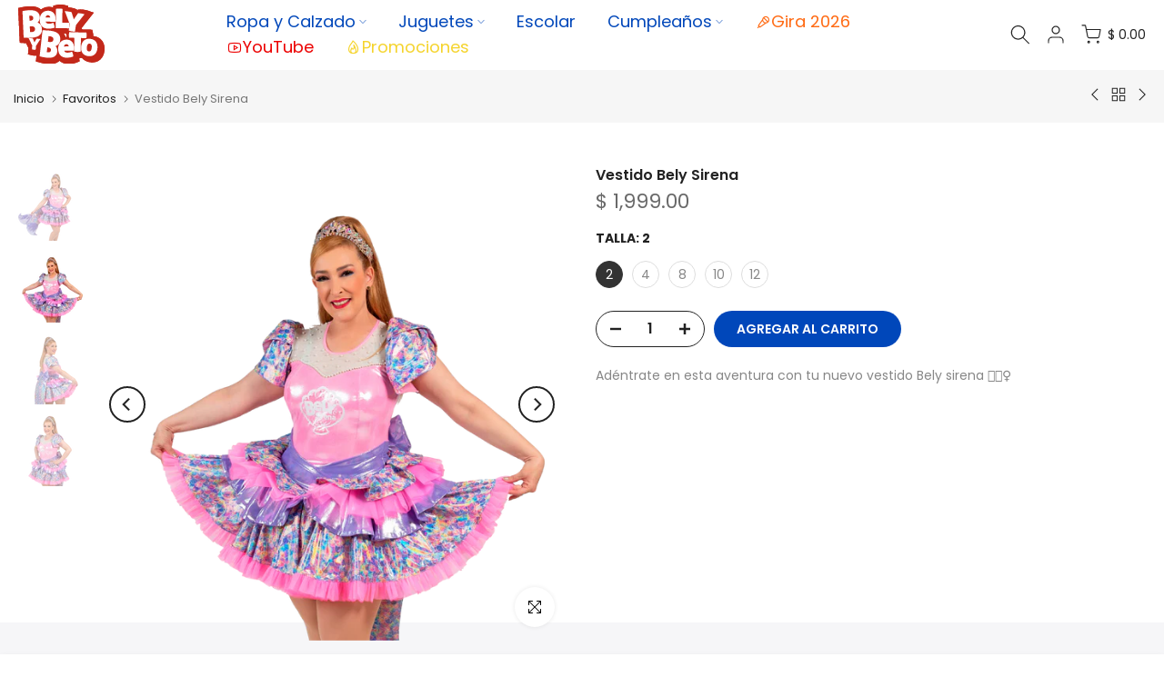

--- FILE ---
content_type: text/javascript;charset=UTF-8
request_url: https://d1liekpayvooaz.cloudfront.net/apps/customizery/customizery.js?shop=bely-y-beto.myshopify.com
body_size: 57781
content:
;(function(){var customizeryConfig = {"enabled":true,"optionSets":[{"title":"Option Video Llamada","allProducts":false,"inputs":[{"class":"","default":"","help_text":"","help_text_display":"tooltip","label":"Nombre del chiquillo\/chiquilla","maxlength":"20","max":"","min":"","multi":false,"name":"Nombre del chiquillo\/chiquilla","placeholder":"","required":true,"type":"text","valuesmax":"","valuesmin":"","stub":false,"stub_input_id":null,"conditional":{"type":"show","logic":"all"}},{"class":"","default":"","help_text":"","help_text_display":"tooltip","label":"Tel\u00e9fono (donde se realizar\u00e1 la video llamada)","maxlength":"","max":"","min":"","multi":false,"name":"Tel\u00e9fono (donde se realizar\u00e1 la video llamada)","placeholder":"","required":true,"type":"number","valuesmax":"","valuesmin":"","stub":false,"stub_input_id":null,"conditional":{"type":"show","logic":"all"}},{"class":"","default":"","help_text":"","help_text_display":"tooltip","label":"Ocasi\u00f3n (de que tratar\u00e1 la video llamada)","maxlength":"","max":"","min":"","multi":false,"name":"Ocasi\u00f3n (de que tratar\u00e1 la video llamada)","placeholder":"","required":false,"type":"textarea","valuesmax":"","valuesmin":"","stub":false,"stub_input_id":null,"conditional":{"type":"show","logic":"all"}}],"ruleSets":[[{"type":"tag","selector":"videollamada"}]]},{"title":"Option Chiquicard","allProducts":false,"inputs":[{"class":"","default":"","help_text":"","help_text_display":"tooltip","label":"Nombre del chiquillo a suscribir","maxlength":"50","max":"","min":"","multi":false,"name":"Nombre del chiquillo a suscribir","placeholder":"","required":true,"type":"text","valuesmax":"","valuesmin":"","stub":false,"stub_input_id":null,"conditional":{"type":"show","logic":"all"}},{"class":"","default":"","help_text":"","help_text_display":"tooltip","label":"Fecha de nacimiento del chiquillo","maxlength":"","max":"","min":"","multi":false,"name":"Fecha de nacimiento del chiquillo","placeholder":"","required":true,"type":"text","valuesmax":"","valuesmin":"","stub":false,"stub_input_id":null,"conditional":{"type":"show","logic":"all"}},{"class":"","default":"","help_text":"","help_text_display":"tooltip","label":"Nombre del padre o tutor","maxlength":"50","max":"","min":"","multi":false,"name":"Nombre del padre o tutor","placeholder":"","required":true,"type":"text","valuesmax":"","valuesmin":"","stub":false,"stub_input_id":null,"conditional":{"type":"show","logic":"all"}},{"class":"","default":"","help_text":"","help_text_display":"tooltip","label":"Direcci\u00f3n de env\u00edo","maxlength":"50","max":"","min":"","multi":false,"name":"Direcci\u00f3n de env\u00edo","placeholder":"","required":true,"type":"text","valuesmax":"","valuesmin":"","stub":false,"stub_input_id":null,"conditional":{"type":"show","logic":"all"}},{"class":"","default":"","help_text":"","help_text_display":"tooltip","label":"Tel\u00e9fono ","maxlength":"20","max":"","min":"","multi":false,"name":"Tel\u00e9fono ","placeholder":"","required":true,"type":"text","valuesmax":"","valuesmin":"","stub":false,"stub_input_id":null,"conditional":{"type":"show","logic":"all"}},{"class":"","default":"","help_text":"","help_text_display":"tooltip","label":"E-mail","maxlength":"50","max":"","min":"","multi":false,"name":"E-mail","placeholder":"","required":true,"type":"text","valuesmax":"","valuesmin":"","stub":false,"stub_input_id":null,"conditional":{"type":"show","logic":"all"}}],"ruleSets":[[{"type":"tag","selector":"chiquicard"}]]},{"title":"Option Videosaludos","allProducts":false,"inputs":[{"class":"","default":"","help_text":"","help_text_display":"tooltip","label":"Tipo de video","maxlength":"","max":"","min":"","multi":false,"name":"Tipo de video","placeholder":"","required":true,"type":"select","valuesmax":"","valuesmin":"","stub":false,"stub_input_id":null,"values":[{"label":"Saludo","variant":[]},{"label":"Felicitaci\u00f3n","variant":[]}],"conditional":{"type":"show","logic":"all"}},{"class":"","default":"","help_text":"","help_text_display":"tooltip","label":"Dirigido a","maxlength":"","max":"","min":"","multi":false,"name":"Dirigido a","placeholder":"","required":true,"type":"select","valuesmax":"","valuesmin":"","stub":false,"stub_input_id":null,"values":[{"label":"Ni\u00f1o","variant":[]},{"label":"Ni\u00f1a","variant":[]}],"conditional":{"type":"show","logic":"all"}},{"class":"","default":"","help_text":"","help_text_display":"tooltip","label":"Nombre y Apellidos","maxlength":"","max":"","min":"","multi":false,"name":"Nombre y Apellidos","placeholder":"","required":true,"type":"text","valuesmax":"","valuesmin":"","stub":false,"stub_input_id":null,"conditional":{"type":"show","logic":"all"}},{"class":"","default":"","help_text":"","help_text_display":"tooltip","label":"Edad","maxlength":"","max":"","min":"","multi":false,"name":"Edad","placeholder":"","required":true,"type":"number","valuesmax":"","valuesmin":"","stub":false,"stub_input_id":null,"conditional":{"type":"show","logic":"all"}},{"class":"","default":"","help_text":"","help_text_display":"tooltip","label":"\u00bfDe qu\u00e9 ciudad es la persona a qui\u00e9n va dirigido?","maxlength":"50","max":"","min":"","multi":false,"name":"\u00bfDe qu\u00e9 ciudad es la persona a qui\u00e9n va dirigido?","placeholder":"","required":true,"type":"text","valuesmax":"","valuesmin":"","stub":false,"stub_input_id":null,"conditional":{"type":"show","logic":"all"}},{"class":"","default":"","help_text":"","help_text_display":"tooltip","label":"A\u00f1ade el mensaje que quiere que digamos en el video","maxlength":"200","max":"","min":"","multi":false,"name":"A\u00f1ade el mensaje que quiere que digamos en el video","placeholder":"","required":true,"type":"textarea","valuesmax":"","valuesmin":"","stub":false,"stub_input_id":null,"conditional":{"type":"show","logic":"all"}}],"ruleSets":[[{"type":"type","selector":"videosaludos"}]]}],"css":"#infiniteoptions-container input[type=\"text\"] {\n  font-family: Helvetica,\"Helvetica Neue\",Arial,\"Lucida Grande\",sans-serif;\n  font-size: 12px;\n  color: #000;\n  width: 100%;\n  padding-bottom: 10px;\n}\n\n\n\n\/* Infinite Options app by ShopPad *\/\n#infiniteoptions-container > div {\n  margin-bottom: 16px;\n  width: 100% !important;\n  display: block;\n}\n\n#infiniteoptions-container select,\n#infiniteoptions-container textarea,\n#infiniteoptions-container fieldset,\n#infiniteoptions-container input[type=\"text\"],\n#infiniteoptions-container input[type=\"number\"] {\n  margin-bottom: 0;\n  width: 100%;\n  display: block;\n  border: 1px solid #bbb !important;\n}\n\n#infiniteoptions-container input[type=\"checkbox\"],\n#infiniteoptions-container input[type=\"radio\"] {\n  margin-right: 5px;\n  min-height: 0px !important;\n}\n\n#infiniteoptions-container fieldset {\n  border: 0;\n  padding: 0;\n  margin: 0;\n  height: auto;\n}\n\n#infiniteoptions-container div > label {\n  width: 100%;\n  display: block;\n}\n\n#infiniteoptions-container span label {\n  display: block;\n  font-weight: normal;\n  text-transform: none;\n  width: 100%;\n  margin-right: 10px;\n}\n\n#infiniteoptions-container  {\n  display: block;\n  width: 100%;\n}","validate":"bound","dynamicBundlePriceBlock":false,"autoInject":true,"initializedTheme":"BYB 4.0","shopifyCartTransform":false,"currentTheme":"BYB 4.0"};
var UUID = "bely-y-beto";
var DEV_MODE = false;
var loadConfig = false;
var autoInject = true;
var cdnPath = "\/\/d1liekpayvooaz.cloudfront.net\/apps\/customizery";
!function(e,t){"object"==typeof module&&"object"==typeof module.exports?module.exports=e.document?t(e,!0):function(e){if(!e.document)throw new Error("jQuery requires a window with a document");return t(e)}:t(e)}("undefined"!=typeof window?window:this,function(e,t){var n=[],i=n.slice,o=n.concat,r=n.push,a=n.indexOf,s={},p=s.toString,c=s.hasOwnProperty,d={},l="1.11.3",u=function(e,t){return new u.fn.init(e,t)},f=/^[\s\uFEFF\xA0]+|[\s\uFEFF\xA0]+$/g,h=/^-ms-/,m=/-([\da-z])/gi,g=function(e,t){return t.toUpperCase()};u.fn=u.prototype={jquery:l,constructor:u,selector:"",length:0,toArray:function(){return i.call(this)},get:function(e){return null!=e?0>e?this[e+this.length]:this[e]:i.call(this)},pushStack:function(e){var t=u.merge(this.constructor(),e);return t.prevObject=this,t.context=this.context,t},each:function(e,t){return u.each(this,e,t)},map:function(e){return this.pushStack(u.map(this,function(t,n){return e.call(t,n,t)}))},slice:function(){return this.pushStack(i.apply(this,arguments))},first:function(){return this.eq(0)},last:function(){return this.eq(-1)},eq:function(e){var t=this.length,n=+e+(0>e?t:0);return this.pushStack(n>=0&&t>n?[this[n]]:[])},end:function(){return this.prevObject||this.constructor(null)},push:r,sort:n.sort,splice:n.splice},u.extend=u.fn.extend=function(){var e,t,n,i,o,r,a=arguments[0]||{},s=1,p=arguments.length,c=!1;for("boolean"==typeof a&&(c=a,a=arguments[s]||{},s++),"object"==typeof a||u.isFunction(a)||(a={}),s===p&&(a=this,s--);p>s;s++)if(null!=(o=arguments[s]))for(i in o)e=a[i],n=o[i],a!==n&&(c&&n&&(u.isPlainObject(n)||(t=u.isArray(n)))?(t?(t=!1,r=e&&u.isArray(e)?e:[]):r=e&&u.isPlainObject(e)?e:{},a[i]=u.extend(c,r,n)):void 0!==n&&(a[i]=n));return a},u.extend({expando:"jQuery"+(l+Math.random()).replace(/\D/g,""),isReady:!0,error:function(e){throw new Error(e)},noop:function(){},isFunction:function(e){return"function"===u.type(e)},isArray:Array.isArray||function(e){return"array"===u.type(e)},isWindow:function(e){return null!=e&&e==e.window},isNumeric:function(e){return!u.isArray(e)&&e-parseFloat(e)+1>=0},isEmptyObject:function(e){var t;for(t in e)return!1;return!0},isPlainObject:function(e){var t;if(!e||"object"!==u.type(e)||e.nodeType||u.isWindow(e))return!1;try{if(e.constructor&&!c.call(e,"constructor")&&!c.call(e.constructor.prototype,"isPrototypeOf"))return!1}catch(n){return!1}if(d.ownLast)for(t in e)return c.call(e,t);for(t in e);return void 0===t||c.call(e,t)},type:function(e){return null==e?e+"":"object"==typeof e||"function"==typeof e?s[p.call(e)]||"object":typeof e},globalEval:function(t){t&&u.trim(t)&&(e.execScript||function(t){e.eval.call(e,t)})(t)},camelCase:function(e){return e.replace(h,"ms-").replace(m,g)},nodeName:function(e,t){return e.nodeName&&e.nodeName.toLowerCase()===t.toLowerCase()},each:function(e,t,n){var i,o=0,r=e.length,a=v(e);if(n){if(a)for(;r>o&&(i=t.apply(e[o],n),i!==!1);o++);else for(o in e)if(i=t.apply(e[o],n),i===!1)break}else if(a)for(;r>o&&(i=t.call(e[o],o,e[o]),i!==!1);o++);else for(o in e)if(i=t.call(e[o],o,e[o]),i===!1)break;return e},trim:function(e){return null==e?"":(e+"").replace(f,"")},makeArray:function(e,t){var n=t||[];return null!=e&&(v(Object(e))?u.merge(n,"string"==typeof e?[e]:e):r.call(n,e)),n},inArray:function(e,t,n){var i;if(t){if(a)return a.call(t,e,n);for(i=t.length,n=n?0>n?Math.max(0,i+n):n:0;i>n;n++)if(n in t&&t[n]===e)return n}return-1},merge:function(e,t){for(var n=+t.length,i=0,o=e.length;n>i;)e[o++]=t[i++];if(n!==n)for(;void 0!==t[i];)e[o++]=t[i++];return e.length=o,e},grep:function(e,t,n){for(var i,o=[],r=0,a=e.length,s=!n;a>r;r++)i=!t(e[r],r),i!==s&&o.push(e[r]);return o},map:function(e,t,n){var i,r=0,a=e.length,s=v(e),p=[];if(s)for(;a>r;r++)i=t(e[r],r,n),null!=i&&p.push(i);else for(r in e)i=t(e[r],r,n),null!=i&&p.push(i);return o.apply([],p)},guid:1,proxy:function(e,t){var n,o,r;return"string"==typeof t&&(r=e[t],t=e,e=r),u.isFunction(e)?(n=i.call(arguments,2),o=function(){return e.apply(t||this,n.concat(i.call(arguments)))},o.guid=e.guid=e.guid||u.guid++,o):void 0},now:function(){return+new Date},support:d}),u.each("Boolean Number String Function Array Date RegExp Object Error".split(" "),function(e,t){s["[object "+t+"]"]=t.toLowerCase()});function v(e){var t="length"in e&&e.length,n=u.type(e);return"function"!==n&&!u.isWindow(e)&&(!(1!==e.nodeType||!t)||("array"===n||0===t||"number"==typeof t&&t>0&&t-1 in e))}var y=function(e){var t,n,i,o,r,a,s,p,c,d,l,u,f,h,m,g,v,y,w,b="sizzle"+1*new Date,x=e.document,C=0,S=0,k=se(),T=se(),$=se(),E=function(e,t){return e===t&&(l=!0),0},M=1<<31,_={}.hasOwnProperty,N=[],A=N.pop,L=N.push,I=N.push,P=N.slice,j=function(e,t){for(var n=0,i=e.length;i>n;n++)if(e[n]===t)return n;return-1},D="checked|selected|async|autofocus|autoplay|controls|defer|disabled|hidden|ismap|loop|multiple|open|readonly|required|scoped",O="[\\x20\\t\\r\\n\\f]",H="(?:\\\\.|[\\w-]|[^\\x00-\\xa0])+",q=H.replace("w","w#"),F="\\["+O+"*("+H+")(?:"+O+"*([*^$|!~]?=)"+O+"*(?:'((?:\\\\.|[^\\\\'])*)'|\"((?:\\\\.|[^\\\\\"])*)\"|("+q+"))|)"+O+"*\\]",R=":("+H+")(?:\\((('((?:\\\\.|[^\\\\'])*)'|\"((?:\\\\.|[^\\\\\"])*)\")|((?:\\\\.|[^\\\\()[\\]]|"+F+")*)|.*)\\)|)",B=new RegExp(O+"+","g"),V=new RegExp("^"+O+"+|((?:^|[^\\\\])(?:\\\\.)*)"+O+"+$","g"),z=new RegExp("^"+O+"*,"+O+"*"),W=new RegExp("^"+O+"*([>+~]|"+O+")"+O+"*"),U=new RegExp("="+O+"*([^\\]'\"]*?)"+O+"*\\]","g"),X=new RegExp(R),J=new RegExp("^"+q+"$"),Q={ID:new RegExp("^#("+H+")"),CLASS:new RegExp("^\\.("+H+")"),TAG:new RegExp("^("+H.replace("w","w*")+")"),ATTR:new RegExp("^"+F),PSEUDO:new RegExp("^"+R),CHILD:new RegExp("^:(only|first|last|nth|nth-last)-(child|of-type)(?:\\("+O+"*(even|odd|(([+-]|)(\\d*)n|)"+O+"*(?:([+-]|)"+O+"*(\\d+)|))"+O+"*\\)|)","i"),bool:new RegExp("^(?:"+D+")$","i"),needsContext:new RegExp("^"+O+"*[>+~]|:(even|odd|eq|gt|lt|nth|first|last)(?:\\("+O+"*((?:-\\d)?\\d*)"+O+"*\\)|)(?=[^-]|$)","i")},G=/^(?:input|select|textarea|button)$/i,Y=/^h\d$/i,K=/^[^{]+\{\s*\[native \w/,Z=/^(?:#([\w-]+)|(\w+)|\.([\w-]+))$/,ee=/[+~]/,te=/'|\\/g,ne=new RegExp("\\\\([\\da-f]{1,6}"+O+"?|("+O+")|.)","ig"),ie=function(e,t,n){var i="0x"+t-65536;return i!==i||n?t:0>i?String.fromCharCode(i+65536):String.fromCharCode(i>>10|55296,1023&i|56320)},oe=function(){u()};try{I.apply(N=P.call(x.childNodes),x.childNodes),N[x.childNodes.length].nodeType}catch(re){I={apply:N.length?function(e,t){L.apply(e,P.call(t))}:function(e,t){for(var n=e.length,i=0;e[n++]=t[i++];);e.length=n-1}}}function ae(e,t,i,o){var r,s,c,d,l,h,v,y,C,S;if((t?t.ownerDocument||t:x)!==f&&u(t),t=t||f,i=i||[],d=t.nodeType,"string"!=typeof e||!e||1!==d&&9!==d&&11!==d)return i;if(!o&&m){if(11!==d&&(r=Z.exec(e)))if(c=r[1]){if(9===d){if(s=t.getElementById(c),!s||!s.parentNode)return i;if(s.id===c)return i.push(s),i}else if(t.ownerDocument&&(s=t.ownerDocument.getElementById(c))&&w(t,s)&&s.id===c)return i.push(s),i}else{if(r[2])return I.apply(i,t.getElementsByTagName(e)),i;if((c=r[3])&&n.getElementsByClassName)return I.apply(i,t.getElementsByClassName(c)),i}if(n.qsa&&(!g||!g.test(e))){if(y=v=b,C=t,S=1!==d&&e,1===d&&"object"!==t.nodeName.toLowerCase()){for(h=a(e),(v=t.getAttribute("id"))?y=v.replace(te,"\\$&"):t.setAttribute("id",y),y="[id='"+y+"'] ",l=h.length;l--;)h[l]=y+ve(h[l]);C=ee.test(e)&&me(t.parentNode)||t,S=h.join(",")}if(S)try{return I.apply(i,C.querySelectorAll(S)),i}catch(k){}finally{v||t.removeAttribute("id")}}}return p(e.replace(V,"$1"),t,i,o)}function se(){var e=[];function t(n,o){return e.push(n+" ")>i.cacheLength&&delete t[e.shift()],t[n+" "]=o}return t}function pe(e){return e[b]=!0,e}function ce(e){var t=f.createElement("div");try{return!!e(t)}catch(n){return!1}finally{t.parentNode&&t.parentNode.removeChild(t),t=null}}function de(e,t){for(var n=e.split("|"),o=e.length;o--;)i.attrHandle[n[o]]=t}function le(e,t){var n=t&&e,i=n&&1===e.nodeType&&1===t.nodeType&&(~t.sourceIndex||M)-(~e.sourceIndex||M);if(i)return i;if(n)for(;n=n.nextSibling;)if(n===t)return-1;return e?1:-1}function ue(e){return function(t){var n=t.nodeName.toLowerCase();return"input"===n&&t.type===e}}function fe(e){return function(t){var n=t.nodeName.toLowerCase();return("input"===n||"button"===n)&&t.type===e}}function he(e){return pe(function(t){return t=+t,pe(function(n,i){for(var o,r=e([],n.length,t),a=r.length;a--;)n[o=r[a]]&&(n[o]=!(i[o]=n[o]))})})}function me(e){return e&&"undefined"!=typeof e.getElementsByTagName&&e}n=ae.support={},r=ae.isXML=function(e){var t=e&&(e.ownerDocument||e).documentElement;return!!t&&"HTML"!==t.nodeName},u=ae.setDocument=function(e){var t,o,a=e?e.ownerDocument||e:x;return a!==f&&9===a.nodeType&&a.documentElement?(f=a,h=a.documentElement,o=a.defaultView,o&&o!==o.top&&(o.addEventListener?o.addEventListener("unload",oe,!1):o.attachEvent&&o.attachEvent("onunload",oe)),m=!r(a),n.attributes=ce(function(e){return e.className="i",!e.getAttribute("className")}),n.getElementsByTagName=ce(function(e){return e.appendChild(a.createComment("")),!e.getElementsByTagName("*").length}),n.getElementsByClassName=K.test(a.getElementsByClassName),n.getById=ce(function(e){return h.appendChild(e).id=b,!a.getElementsByName||!a.getElementsByName(b).length}),n.getById?(i.find.ID=function(e,t){if("undefined"!=typeof t.getElementById&&m){var n=t.getElementById(e);return n&&n.parentNode?[n]:[]}},i.filter.ID=function(e){var t=e.replace(ne,ie);return function(e){return e.getAttribute("id")===t}}):(delete i.find.ID,i.filter.ID=function(e){var t=e.replace(ne,ie);return function(e){var n="undefined"!=typeof e.getAttributeNode&&e.getAttributeNode("id");return n&&n.value===t}}),i.find.TAG=n.getElementsByTagName?function(e,t){return"undefined"!=typeof t.getElementsByTagName?t.getElementsByTagName(e):n.qsa?t.querySelectorAll(e):void 0}:function(e,t){var n,i=[],o=0,r=t.getElementsByTagName(e);if("*"===e){for(;n=r[o++];)1===n.nodeType&&i.push(n);return i}return r},i.find.CLASS=n.getElementsByClassName&&function(e,t){return m?t.getElementsByClassName(e):void 0},v=[],g=[],(n.qsa=K.test(a.querySelectorAll))&&(ce(function(e){h.appendChild(e).innerHTML="<a id='"+b+"'></a><select id='"+b+"-\f]' msallowcapture=''><option selected=''></option></select>",e.querySelectorAll("[msallowcapture^='']").length&&g.push("[*^$]="+O+"*(?:''|\"\")"),e.querySelectorAll("[selected]").length||g.push("\\["+O+"*(?:value|"+D+")"),e.querySelectorAll("[id~="+b+"-]").length||g.push("~="),e.querySelectorAll(":checked").length||g.push(":checked"),e.querySelectorAll("a#"+b+"+*").length||g.push(".#.+[+~]")}),ce(function(e){var t=a.createElement("input");t.setAttribute("type","hidden"),e.appendChild(t).setAttribute("name","D"),e.querySelectorAll("[name=d]").length&&g.push("name"+O+"*[*^$|!~]?="),e.querySelectorAll(":enabled").length||g.push(":enabled",":disabled"),e.querySelectorAll("*,:x"),g.push(",.*:")})),(n.matchesSelector=K.test(y=h.matches||h.webkitMatchesSelector||h.mozMatchesSelector||h.oMatchesSelector||h.msMatchesSelector))&&ce(function(e){n.disconnectedMatch=y.call(e,"div"),y.call(e,"[s!='']:x"),v.push("!=",R)}),g=g.length&&new RegExp(g.join("|")),v=v.length&&new RegExp(v.join("|")),t=K.test(h.compareDocumentPosition),w=t||K.test(h.contains)?function(e,t){var n=9===e.nodeType?e.documentElement:e,i=t&&t.parentNode;return e===i||!(!i||1!==i.nodeType||!(n.contains?n.contains(i):e.compareDocumentPosition&&16&e.compareDocumentPosition(i)))}:function(e,t){if(t)for(;t=t.parentNode;)if(t===e)return!0;return!1},E=t?function(e,t){if(e===t)return l=!0,0;var i=!e.compareDocumentPosition-!t.compareDocumentPosition;return i?i:(i=(e.ownerDocument||e)===(t.ownerDocument||t)?e.compareDocumentPosition(t):1,1&i||!n.sortDetached&&t.compareDocumentPosition(e)===i?e===a||e.ownerDocument===x&&w(x,e)?-1:t===a||t.ownerDocument===x&&w(x,t)?1:d?j(d,e)-j(d,t):0:4&i?-1:1)}:function(e,t){if(e===t)return l=!0,0;var n,i=0,o=e.parentNode,r=t.parentNode,s=[e],p=[t];if(!o||!r)return e===a?-1:t===a?1:o?-1:r?1:d?j(d,e)-j(d,t):0;if(o===r)return le(e,t);for(n=e;n=n.parentNode;)s.unshift(n);for(n=t;n=n.parentNode;)p.unshift(n);for(;s[i]===p[i];)i++;return i?le(s[i],p[i]):s[i]===x?-1:p[i]===x?1:0},a):f},ae.matches=function(e,t){return ae(e,null,null,t)},ae.matchesSelector=function(e,t){if((e.ownerDocument||e)!==f&&u(e),t=t.replace(U,"='$1']"),!(!n.matchesSelector||!m||v&&v.test(t)||g&&g.test(t)))try{var i=y.call(e,t);if(i||n.disconnectedMatch||e.document&&11!==e.document.nodeType)return i}catch(o){}return ae(t,f,null,[e]).length>0},ae.contains=function(e,t){return(e.ownerDocument||e)!==f&&u(e),w(e,t)},ae.attr=function(e,t){(e.ownerDocument||e)!==f&&u(e);var o=i.attrHandle[t.toLowerCase()],r=o&&_.call(i.attrHandle,t.toLowerCase())?o(e,t,!m):void 0;return void 0!==r?r:n.attributes||!m?e.getAttribute(t):(r=e.getAttributeNode(t))&&r.specified?r.value:null},ae.error=function(e){throw new Error("Syntax error, unrecognized expression: "+e)},ae.uniqueSort=function(e){var t,i=[],o=0,r=0;if(l=!n.detectDuplicates,d=!n.sortStable&&e.slice(0),e.sort(E),l){for(;t=e[r++];)t===e[r]&&(o=i.push(r));for(;o--;)e.splice(i[o],1)}return d=null,e},o=ae.getText=function(e){var t,n="",i=0,r=e.nodeType;if(r){if(1===r||9===r||11===r){if("string"==typeof e.textContent)return e.textContent;for(e=e.firstChild;e;e=e.nextSibling)n+=o(e)}else if(3===r||4===r)return e.nodeValue}else for(;t=e[i++];)n+=o(t);return n},i=ae.selectors={cacheLength:50,createPseudo:pe,match:Q,attrHandle:{},find:{},relative:{">":{dir:"parentNode",first:!0}," ":{dir:"parentNode"},"+":{dir:"previousSibling",first:!0},"~":{dir:"previousSibling"}},preFilter:{ATTR:function(e){return e[1]=e[1].replace(ne,ie),e[3]=(e[3]||e[4]||e[5]||"").replace(ne,ie),"~="===e[2]&&(e[3]=" "+e[3]+" "),e.slice(0,4)},CHILD:function(e){return e[1]=e[1].toLowerCase(),"nth"===e[1].slice(0,3)?(e[3]||ae.error(e[0]),e[4]=+(e[4]?e[5]+(e[6]||1):2*("even"===e[3]||"odd"===e[3])),e[5]=+(e[7]+e[8]||"odd"===e[3])):e[3]&&ae.error(e[0]),e},PSEUDO:function(e){var t,n=!e[6]&&e[2];return Q.CHILD.test(e[0])?null:(e[3]?e[2]=e[4]||e[5]||"":n&&X.test(n)&&(t=a(n,!0))&&(t=n.indexOf(")",n.length-t)-n.length)&&(e[0]=e[0].slice(0,t),e[2]=n.slice(0,t)),e.slice(0,3))}},filter:{TAG:function(e){var t=e.replace(ne,ie).toLowerCase();return"*"===e?function(){return!0}:function(e){return e.nodeName&&e.nodeName.toLowerCase()===t}},CLASS:function(e){var t=k[e+" "];return t||(t=new RegExp("(^|"+O+")"+e+"("+O+"|$)"))&&k(e,function(e){return t.test("string"==typeof e.className&&e.className||"undefined"!=typeof e.getAttribute&&e.getAttribute("class")||"")})},ATTR:function(e,t,n){return function(i){var o=ae.attr(i,e);return null==o?"!="===t:!t||(o+="","="===t?o===n:"!="===t?o!==n:"^="===t?n&&0===o.indexOf(n):"*="===t?n&&o.indexOf(n)>-1:"$="===t?n&&o.slice(-n.length)===n:"~="===t?(" "+o.replace(B," ")+" ").indexOf(n)>-1:"|="===t&&(o===n||o.slice(0,n.length+1)===n+"-"))}},CHILD:function(e,t,n,i,o){var r="nth"!==e.slice(0,3),a="last"!==e.slice(-4),s="of-type"===t;return 1===i&&0===o?function(e){return!!e.parentNode}:function(t,n,p){var c,d,l,u,f,h,m=r!==a?"nextSibling":"previousSibling",g=t.parentNode,v=s&&t.nodeName.toLowerCase(),y=!p&&!s;if(g){if(r){for(;m;){for(l=t;l=l[m];)if(s?l.nodeName.toLowerCase()===v:1===l.nodeType)return!1;h=m="only"===e&&!h&&"nextSibling"}return!0}if(h=[a?g.firstChild:g.lastChild],a&&y){for(d=g[b]||(g[b]={}),c=d[e]||[],f=c[0]===C&&c[1],u=c[0]===C&&c[2],l=f&&g.childNodes[f];l=++f&&l&&l[m]||(u=f=0)||h.pop();)if(1===l.nodeType&&++u&&l===t){d[e]=[C,f,u];break}}else if(y&&(c=(t[b]||(t[b]={}))[e])&&c[0]===C)u=c[1];else for(;(l=++f&&l&&l[m]||(u=f=0)||h.pop())&&((s?l.nodeName.toLowerCase()!==v:1!==l.nodeType)||!++u||(y&&((l[b]||(l[b]={}))[e]=[C,u]),l!==t)););return u-=o,u===i||u%i===0&&u/i>=0}}},PSEUDO:function(e,t){var n,o=i.pseudos[e]||i.setFilters[e.toLowerCase()]||ae.error("unsupported pseudo: "+e);return o[b]?o(t):o.length>1?(n=[e,e,"",t],i.setFilters.hasOwnProperty(e.toLowerCase())?pe(function(e,n){for(var i,r=o(e,t),a=r.length;a--;)i=j(e,r[a]),e[i]=!(n[i]=r[a])}):function(e){return o(e,0,n)}):o}},pseudos:{not:pe(function(e){var t=[],n=[],i=s(e.replace(V,"$1"));return i[b]?pe(function(e,t,n,o){for(var r,a=i(e,null,o,[]),s=e.length;s--;)(r=a[s])&&(e[s]=!(t[s]=r))}):function(e,o,r){return t[0]=e,i(t,null,r,n),t[0]=null,!n.pop()}}),has:pe(function(e){return function(t){return ae(e,t).length>0}}),contains:pe(function(e){return e=e.replace(ne,ie),function(t){return(t.textContent||t.innerText||o(t)).indexOf(e)>-1}}),lang:pe(function(e){return J.test(e||"")||ae.error("unsupported lang: "+e),e=e.replace(ne,ie).toLowerCase(),function(t){var n;do if(n=m?t.lang:t.getAttribute("xml:lang")||t.getAttribute("lang"))return n=n.toLowerCase(),n===e||0===n.indexOf(e+"-");while((t=t.parentNode)&&1===t.nodeType);return!1}}),target:function(t){var n=e.location&&e.location.hash;return n&&n.slice(1)===t.id},root:function(e){return e===h},focus:function(e){return e===f.activeElement&&(!f.hasFocus||f.hasFocus())&&!!(e.type||e.href||~e.tabIndex)},enabled:function(e){return e.disabled===!1},disabled:function(e){return e.disabled===!0},checked:function(e){var t=e.nodeName.toLowerCase();return"input"===t&&!!e.checked||"option"===t&&!!e.selected},selected:function(e){return e.parentNode&&e.parentNode.selectedIndex,e.selected===!0},empty:function(e){for(e=e.firstChild;e;e=e.nextSibling)if(e.nodeType<6)return!1;return!0},parent:function(e){return!i.pseudos.empty(e)},header:function(e){return Y.test(e.nodeName)},input:function(e){return G.test(e.nodeName)},button:function(e){var t=e.nodeName.toLowerCase();return"input"===t&&"button"===e.type||"button"===t},text:function(e){var t;return"input"===e.nodeName.toLowerCase()&&"text"===e.type&&(null==(t=e.getAttribute("type"))||"text"===t.toLowerCase())},first:he(function(){return[0]}),last:he(function(e,t){return[t-1]}),eq:he(function(e,t,n){return[0>n?n+t:n]}),even:he(function(e,t){for(var n=0;t>n;n+=2)e.push(n);return e}),odd:he(function(e,t){for(var n=1;t>n;n+=2)e.push(n);return e}),lt:he(function(e,t,n){for(var i=0>n?n+t:n;--i>=0;)e.push(i);return e}),gt:he(function(e,t,n){for(var i=0>n?n+t:n;++i<t;)e.push(i);return e})}},i.pseudos.nth=i.pseudos.eq;for(t in{radio:!0,checkbox:!0,file:!0,password:!0,image:!0})i.pseudos[t]=ue(t);for(t in{submit:!0,reset:!0})i.pseudos[t]=fe(t);function ge(){}ge.prototype=i.filters=i.pseudos,i.setFilters=new ge,a=ae.tokenize=function(e,t){var n,o,r,a,s,p,c,d=T[e+" "];if(d)return t?0:d.slice(0);for(s=e,p=[],c=i.preFilter;s;){(!n||(o=z.exec(s)))&&(o&&(s=s.slice(o[0].length)||s),p.push(r=[])),n=!1,(o=W.exec(s))&&(n=o.shift(),r.push({value:n,type:o[0].replace(V," ")}),s=s.slice(n.length));for(a in i.filter)!(o=Q[a].exec(s))||c[a]&&!(o=c[a](o))||(n=o.shift(),r.push({value:n,type:a,matches:o}),s=s.slice(n.length));if(!n)break}return t?s.length:s?ae.error(e):T(e,p).slice(0)};function ve(e){for(var t=0,n=e.length,i="";n>t;t++)i+=e[t].value;return i}function ye(e,t,n){var i=t.dir,o=n&&"parentNode"===i,r=S++;return t.first?function(t,n,r){for(;t=t[i];)if(1===t.nodeType||o)return e(t,n,r)}:function(t,n,a){var s,p,c=[C,r];if(a){for(;t=t[i];)if((1===t.nodeType||o)&&e(t,n,a))return!0}else for(;t=t[i];)if(1===t.nodeType||o){if(p=t[b]||(t[b]={}),(s=p[i])&&s[0]===C&&s[1]===r)return c[2]=s[2];if(p[i]=c,c[2]=e(t,n,a))return!0}}}function we(e){return e.length>1?function(t,n,i){for(var o=e.length;o--;)if(!e[o](t,n,i))return!1;return!0}:e[0]}function be(e,t,n){for(var i=0,o=t.length;o>i;i++)ae(e,t[i],n);return n}function xe(e,t,n,i,o){for(var r,a=[],s=0,p=e.length,c=null!=t;p>s;s++)(r=e[s])&&(!n||n(r,i,o))&&(a.push(r),c&&t.push(s));return a}function Ce(e,t,n,i,o,r){return i&&!i[b]&&(i=Ce(i)),o&&!o[b]&&(o=Ce(o,r)),pe(function(r,a,s,p){var c,d,l,u=[],f=[],h=a.length,m=r||be(t||"*",s.nodeType?[s]:s,[]),g=!e||!r&&t?m:xe(m,u,e,s,p),v=n?o||(r?e:h||i)?[]:a:g;if(n&&n(g,v,s,p),i)for(c=xe(v,f),i(c,[],s,p),d=c.length;d--;)(l=c[d])&&(v[f[d]]=!(g[f[d]]=l));if(r){if(o||e){if(o){for(c=[],d=v.length;d--;)(l=v[d])&&c.push(g[d]=l);o(null,v=[],c,p)}for(d=v.length;d--;)(l=v[d])&&(c=o?j(r,l):u[d])>-1&&(r[c]=!(a[c]=l))}}else v=xe(v===a?v.splice(h,v.length):v),o?o(null,a,v,p):I.apply(a,v)})}function Se(e){for(var t,n,o,r=e.length,a=i.relative[e[0].type],s=a||i.relative[" "],p=a?1:0,d=ye(function(e){return e===t},s,!0),l=ye(function(e){return j(t,e)>-1},s,!0),u=[function(e,n,i){var o=!a&&(i||n!==c)||((t=n).nodeType?d(e,n,i):l(e,n,i));return t=null,o}];r>p;p++)if(n=i.relative[e[p].type])u=[ye(we(u),n)];else{if(n=i.filter[e[p].type].apply(null,e[p].matches),n[b]){for(o=++p;r>o&&!i.relative[e[o].type];o++);return Ce(p>1&&we(u),p>1&&ve(e.slice(0,p-1).concat({value:" "===e[p-2].type?"*":""})).replace(V,"$1"),n,o>p&&Se(e.slice(p,o)),r>o&&Se(e=e.slice(o)),r>o&&ve(e))}u.push(n)}return we(u)}function ke(e,t){var n=t.length>0,o=e.length>0,r=function(r,a,s,p,d){var l,u,h,m=0,g="0",v=r&&[],y=[],w=c,b=r||o&&i.find.TAG("*",d),x=C+=null==w?1:Math.random()||.1,S=b.length;for(d&&(c=a!==f&&a);g!==S&&null!=(l=b[g]);g++){if(o&&l){for(u=0;h=e[u++];)if(h(l,a,s)){p.push(l);break}d&&(C=x)}n&&((l=!h&&l)&&m--,r&&v.push(l))}if(m+=g,n&&g!==m){for(u=0;h=t[u++];)h(v,y,a,s);if(r){if(m>0)for(;g--;)v[g]||y[g]||(y[g]=A.call(p));y=xe(y)}I.apply(p,y),d&&!r&&y.length>0&&m+t.length>1&&ae.uniqueSort(p)}return d&&(C=x,c=w),v};return n?pe(r):r}return s=ae.compile=function(e,t){var n,i=[],o=[],r=$[e+" "];if(!r){for(t||(t=a(e)),n=t.length;n--;)r=Se(t[n]),r[b]?i.push(r):o.push(r);r=$(e,ke(o,i)),r.selector=e}return r},p=ae.select=function(e,t,o,r){var p,c,d,l,u,f="function"==typeof e&&e,h=!r&&a(e=f.selector||e);if(o=o||[],1===h.length){if(c=h[0]=h[0].slice(0),c.length>2&&"ID"===(d=c[0]).type&&n.getById&&9===t.nodeType&&m&&i.relative[c[1].type]){if(t=(i.find.ID(d.matches[0].replace(ne,ie),t)||[])[0],!t)return o;f&&(t=t.parentNode),e=e.slice(c.shift().value.length)}for(p=Q.needsContext.test(e)?0:c.length;p--&&(d=c[p],!i.relative[l=d.type]);)if((u=i.find[l])&&(r=u(d.matches[0].replace(ne,ie),ee.test(c[0].type)&&me(t.parentNode)||t))){if(c.splice(p,1),e=r.length&&ve(c),!e)return I.apply(o,r),o;break}}return(f||s(e,h))(r,t,!m,o,ee.test(e)&&me(t.parentNode)||t),o},n.sortStable=b.split("").sort(E).join("")===b,n.detectDuplicates=!!l,u(),n.sortDetached=ce(function(e){return 1&e.compareDocumentPosition(f.createElement("div"))}),ce(function(e){return e.innerHTML="<a href='#'></a>","#"===e.firstChild.getAttribute("href")})||de("type|href|height|width",function(e,t,n){return n?void 0:e.getAttribute(t,"type"===t.toLowerCase()?1:2)}),n.attributes&&ce(function(e){return e.innerHTML="<input/>",e.firstChild.setAttribute("value",""),""===e.firstChild.getAttribute("value")})||de("value",function(e,t,n){return n||"input"!==e.nodeName.toLowerCase()?void 0:e.defaultValue}),ce(function(e){return null==e.getAttribute("disabled")})||de(D,function(e,t,n){var i;return n?void 0:e[t]===!0?t.toLowerCase():(i=e.getAttributeNode(t))&&i.specified?i.value:null}),ae}(e);u.find=y,u.expr=y.selectors,u.expr[":"]=u.expr.pseudos,u.unique=y.uniqueSort,u.text=y.getText,u.isXMLDoc=y.isXML,u.contains=y.contains;var w=u.expr.match.needsContext,b=/^<(\w+)\s*\/?>(?:<\/\1>|)$/,x=/^.[^:#\[\.,]*$/;function C(e,t,n){if(u.isFunction(t))return u.grep(e,function(e,i){return!!t.call(e,i,e)!==n});if(t.nodeType)return u.grep(e,function(e){return e===t!==n});if("string"==typeof t){if(x.test(t))return u.filter(t,e,n);t=u.filter(t,e)}return u.grep(e,function(e){return u.inArray(e,t)>=0!==n})}u.filter=function(e,t,n){var i=t[0];return n&&(e=":not("+e+")"),1===t.length&&1===i.nodeType?u.find.matchesSelector(i,e)?[i]:[]:u.find.matches(e,u.grep(t,function(e){return 1===e.nodeType}))},u.fn.extend({find:function(e){var t,n=[],i=this,o=i.length;if("string"!=typeof e)return this.pushStack(u(e).filter(function(){for(t=0;o>t;t++)if(u.contains(i[t],this))return!0}));for(t=0;o>t;t++)u.find(e,i[t],n);return n=this.pushStack(o>1?u.unique(n):n),n.selector=this.selector?this.selector+" "+e:e,n},filter:function(e){return this.pushStack(C(this,e||[],!1))},not:function(e){return this.pushStack(C(this,e||[],!0))},is:function(e){return!!C(this,"string"==typeof e&&w.test(e)?u(e):e||[],!1).length}});var S,k=e.document,T=/^(?:\s*(<[\w\W]+>)[^>]*|#([\w-]*))$/,$=u.fn.init=function(e,t){var n,i;if(!e)return this;if("string"==typeof e){if(n="<"===e.charAt(0)&&">"===e.charAt(e.length-1)&&e.length>=3?[null,e,null]:T.exec(e),!n||!n[1]&&t)return!t||t.jquery?(t||S).find(e):this.constructor(t).find(e);if(n[1]){if(t=t instanceof u?t[0]:t,u.merge(this,u.parseHTML(n[1],t&&t.nodeType?t.ownerDocument||t:k,!0)),b.test(n[1])&&u.isPlainObject(t))for(n in t)u.isFunction(this[n])?this[n](t[n]):this.attr(n,t[n]);return this}if(i=k.getElementById(n[2]),i&&i.parentNode){if(i.id!==n[2])return S.find(e);this.length=1,this[0]=i}return this.context=k,this.selector=e,this}return e.nodeType?(this.context=this[0]=e,this.length=1,this):u.isFunction(e)?"undefined"!=typeof S.ready?S.ready(e):e(u):(void 0!==e.selector&&(this.selector=e.selector,this.context=e.context),u.makeArray(e,this))};$.prototype=u.fn,S=u(k);var E=/^(?:parents|prev(?:Until|All))/,M={children:!0,contents:!0,next:!0,prev:!0};u.extend({dir:function(e,t,n){for(var i=[],o=e[t];o&&9!==o.nodeType&&(void 0===n||1!==o.nodeType||!u(o).is(n));)1===o.nodeType&&i.push(o),o=o[t];return i},sibling:function(e,t){for(var n=[];e;e=e.nextSibling)1===e.nodeType&&e!==t&&n.push(e);return n}}),u.fn.extend({has:function(e){var t,n=u(e,this),i=n.length;return this.filter(function(){for(t=0;i>t;t++)if(u.contains(this,n[t]))return!0})},closest:function(e,t){for(var n,i=0,o=this.length,r=[],a=w.test(e)||"string"!=typeof e?u(e,t||this.context):0;o>i;i++)for(n=this[i];n&&n!==t;n=n.parentNode)if(n.nodeType<11&&(a?a.index(n)>-1:1===n.nodeType&&u.find.matchesSelector(n,e))){r.push(n);break}return this.pushStack(r.length>1?u.unique(r):r)},index:function(e){return e?"string"==typeof e?u.inArray(this[0],u(e)):u.inArray(e.jquery?e[0]:e,this):this[0]&&this[0].parentNode?this.first().prevAll().length:-1},add:function(e,t){return this.pushStack(u.unique(u.merge(this.get(),u(e,t))))},addBack:function(e){return this.add(null==e?this.prevObject:this.prevObject.filter(e))}});function _(e,t){do e=e[t];while(e&&1!==e.nodeType);return e}u.each({parent:function(e){var t=e.parentNode;return t&&11!==t.nodeType?t:null},parents:function(e){return u.dir(e,"parentNode")},parentsUntil:function(e,t,n){return u.dir(e,"parentNode",n)},next:function(e){return _(e,"nextSibling")},prev:function(e){return _(e,"previousSibling")},nextAll:function(e){return u.dir(e,"nextSibling")},prevAll:function(e){return u.dir(e,"previousSibling")},nextUntil:function(e,t,n){return u.dir(e,"nextSibling",n)},prevUntil:function(e,t,n){return u.dir(e,"previousSibling",n)},siblings:function(e){return u.sibling((e.parentNode||{}).firstChild,e)},children:function(e){return u.sibling(e.firstChild)},contents:function(e){return u.nodeName(e,"iframe")?e.contentDocument||e.contentWindow.document:u.merge([],e.childNodes)}},function(e,t){u.fn[e]=function(n,i){var o=u.map(this,t,n);return"Until"!==e.slice(-5)&&(i=n),i&&"string"==typeof i&&(o=u.filter(i,o)),this.length>1&&(M[e]||(o=u.unique(o)),E.test(e)&&(o=o.reverse())),this.pushStack(o)}});var N=/\S+/g,A={};function L(e){var t=A[e]={};return u.each(e.match(N)||[],function(e,n){t[n]=!0}),t}u.Callbacks=function(e){e="string"==typeof e?A[e]||L(e):u.extend({},e);var t,n,i,o,r,a,s=[],p=!e.once&&[],c=function(l){for(n=e.memory&&l,i=!0,r=a||0,a=0,o=s.length,t=!0;s&&o>r;r++)if(s[r].apply(l[0],l[1])===!1&&e.stopOnFalse){n=!1;break}t=!1,s&&(p?p.length&&c(p.shift()):n?s=[]:d.disable())},d={add:function(){if(s){var i=s.length;!function r(t){u.each(t,function(t,n){var i=u.type(n);"function"===i?e.unique&&d.has(n)||s.push(n):n&&n.length&&"string"!==i&&r(n)})}(arguments),t?o=s.length:n&&(a=i,c(n))}return this},remove:function(){return s&&u.each(arguments,function(e,n){for(var i;(i=u.inArray(n,s,i))>-1;)s.splice(i,1),t&&(o>=i&&o--,r>=i&&r--)}),this},has:function(e){return e?u.inArray(e,s)>-1:!(!s||!s.length)},empty:function(){return s=[],o=0,this},disable:function(){return s=p=n=void 0,this},disabled:function(){return!s},lock:function(){return p=void 0,n||d.disable(),this},locked:function(){return!p},fireWith:function(e,n){return!s||i&&!p||(n=n||[],n=[e,n.slice?n.slice():n],t?p.push(n):c(n)),this},fire:function(){return d.fireWith(this,arguments),this},fired:function(){return!!i}};return d},u.extend({Deferred:function(e){var t=[["resolve","done",u.Callbacks("once memory"),"resolved"],["reject","fail",u.Callbacks("once memory"),"rejected"],["notify","progress",u.Callbacks("memory")]],n="pending",i={state:function(){return n},always:function(){return o.done(arguments).fail(arguments),this},then:function(){var e=arguments;return u.Deferred(function(n){u.each(t,function(t,r){var a=u.isFunction(e[t])&&e[t];o[r[1]](function(){var e=a&&a.apply(this,arguments);e&&u.isFunction(e.promise)?e.promise().done(n.resolve).fail(n.reject).progress(n.notify):n[r[0]+"With"](this===i?n.promise():this,a?[e]:arguments)})}),e=null}).promise()},promise:function(e){return null!=e?u.extend(e,i):i}},o={};return i.pipe=i.then,u.each(t,function(e,r){var a=r[2],s=r[3];i[r[1]]=a.add,s&&a.add(function(){n=s},t[1^e][2].disable,t[2][2].lock),o[r[0]]=function(){return o[r[0]+"With"](this===o?i:this,arguments),this},o[r[0]+"With"]=a.fireWith}),i.promise(o),e&&e.call(o,o),o},when:function(e){var t,n,o,r=0,a=i.call(arguments),s=a.length,p=1!==s||e&&u.isFunction(e.promise)?s:0,c=1===p?e:u.Deferred(),d=function(e,n,o){return function(r){n[e]=this,o[e]=arguments.length>1?i.call(arguments):r,o===t?c.notifyWith(n,o):--p||c.resolveWith(n,o)}};if(s>1)for(t=new Array(s),n=new Array(s),o=new Array(s);s>r;r++)a[r]&&u.isFunction(a[r].promise)?a[r].promise().done(d(r,o,a)).fail(c.reject).progress(d(r,n,t)):--p;return p||c.resolveWith(o,a),c.promise()}});var I;u.fn.ready=function(e){return u.ready.promise().done(e),this},u.extend({isReady:!1,readyWait:1,holdReady:function(e){e?u.readyWait++:u.ready(!0)},ready:function(e){if(e===!0?!--u.readyWait:!u.isReady){if(!k.body)return setTimeout(u.ready);u.isReady=!0,e!==!0&&--u.readyWait>0||(I.resolveWith(k,[u]),u.fn.triggerHandler&&(u(k).triggerHandler("ready"),u(k).off("ready")))}}});function P(){k.addEventListener?(k.removeEventListener("DOMContentLoaded",j,!1),e.removeEventListener("load",j,!1)):(k.detachEvent("onreadystatechange",j),e.detachEvent("onload",j))}function j(){(k.addEventListener||"load"===event.type||"complete"===k.readyState)&&(P(),u.ready())}u.ready.promise=function(t){if(!I)if(I=u.Deferred(),"complete"===k.readyState)setTimeout(u.ready);else if(k.addEventListener)k.addEventListener("DOMContentLoaded",j,!1),e.addEventListener("load",j,!1);else{k.attachEvent("onreadystatechange",j),e.attachEvent("onload",j);var n=!1;try{n=null==e.frameElement&&k.documentElement}catch(i){}n&&n.doScroll&&!function o(){if(!u.isReady){try{n.doScroll("left")}catch(e){return setTimeout(o,50)}P(),u.ready()}}()}return I.promise(t)};var D,O="undefined";for(D in u(d))break;d.ownLast="0"!==D,d.inlineBlockNeedsLayout=!1,u(function(){var e,t,n,i;n=k.getElementsByTagName("body")[0],n&&n.style&&(t=k.createElement("div"),i=k.createElement("div"),i.style.cssText="position:absolute;border:0;width:0;height:0;top:0;left:-9999px",n.appendChild(i).appendChild(t),typeof t.style.zoom!==O&&(t.style.cssText="display:inline;margin:0;border:0;padding:1px;width:1px;zoom:1",d.inlineBlockNeedsLayout=e=3===t.offsetWidth,e&&(n.style.zoom=1)),n.removeChild(i))}),function(){var e=k.createElement("div");if(null==d.deleteExpando){d.deleteExpando=!0;try{delete e.test}catch(t){d.deleteExpando=!1}}e=null}(),u.acceptData=function(e){var t=u.noData[(e.nodeName+" ").toLowerCase()],n=+e.nodeType||1;return(1===n||9===n)&&(!t||t!==!0&&e.getAttribute("classid")===t)};var H=/^(?:\{[\w\W]*\}|\[[\w\W]*\])$/,q=/([A-Z])/g;function F(e,t,n){if(void 0===n&&1===e.nodeType){var i="data-"+t.replace(q,"-$1").toLowerCase();if(n=e.getAttribute(i),"string"==typeof n){try{n="true"===n||"false"!==n&&("null"===n?null:+n+""===n?+n:H.test(n)?u.parseJSON(n):n)}catch(o){}u.data(e,t,n)}else n=void 0}return n}function R(e){var t;for(t in e)if(("data"!==t||!u.isEmptyObject(e[t]))&&"toJSON"!==t)return!1;return!0}function B(e,t,i,o){
if(u.acceptData(e)){var r,a,s=u.expando,p=e.nodeType,c=p?u.cache:e,d=p?e[s]:e[s]&&s;if(d&&c[d]&&(o||c[d].data)||void 0!==i||"string"!=typeof t)return d||(d=p?e[s]=n.pop()||u.guid++:s),c[d]||(c[d]=p?{}:{toJSON:u.noop}),("object"==typeof t||"function"==typeof t)&&(o?c[d]=u.extend(c[d],t):c[d].data=u.extend(c[d].data,t)),a=c[d],o||(a.data||(a.data={}),a=a.data),void 0!==i&&(a[u.camelCase(t)]=i),"string"==typeof t?(r=a[t],null==r&&(r=a[u.camelCase(t)])):r=a,r}}function V(e,t,n){if(u.acceptData(e)){var i,o,r=e.nodeType,a=r?u.cache:e,s=r?e[u.expando]:u.expando;if(a[s]){if(t&&(i=n?a[s]:a[s].data)){u.isArray(t)?t=t.concat(u.map(t,u.camelCase)):t in i?t=[t]:(t=u.camelCase(t),t=t in i?[t]:t.split(" ")),o=t.length;for(;o--;)delete i[t[o]];if(n?!R(i):!u.isEmptyObject(i))return}(n||(delete a[s].data,R(a[s])))&&(r?u.cleanData([e],!0):d.deleteExpando||a!=a.window?delete a[s]:a[s]=null)}}}u.extend({cache:{},noData:{"applet ":!0,"embed ":!0,"object ":"clsid:D27CDB6E-AE6D-11cf-96B8-444553540000"},hasData:function(e){return e=e.nodeType?u.cache[e[u.expando]]:e[u.expando],!!e&&!R(e)},data:function(e,t,n){return B(e,t,n)},removeData:function(e,t){return V(e,t)},_data:function(e,t,n){return B(e,t,n,!0)},_removeData:function(e,t){return V(e,t,!0)}}),u.fn.extend({data:function(e,t){var n,i,o,r=this[0],a=r&&r.attributes;if(void 0===e){if(this.length&&(o=u.data(r),1===r.nodeType&&!u._data(r,"parsedAttrs"))){for(n=a.length;n--;)a[n]&&(i=a[n].name,0===i.indexOf("data-")&&(i=u.camelCase(i.slice(5)),F(r,i,o[i])));u._data(r,"parsedAttrs",!0)}return o}return"object"==typeof e?this.each(function(){u.data(this,e)}):arguments.length>1?this.each(function(){u.data(this,e,t)}):r?F(r,e,u.data(r,e)):void 0},removeData:function(e){return this.each(function(){u.removeData(this,e)})}}),u.extend({queue:function(e,t,n){var i;return e?(t=(t||"fx")+"queue",i=u._data(e,t),n&&(!i||u.isArray(n)?i=u._data(e,t,u.makeArray(n)):i.push(n)),i||[]):void 0},dequeue:function(e,t){t=t||"fx";var n=u.queue(e,t),i=n.length,o=n.shift(),r=u._queueHooks(e,t),a=function(){u.dequeue(e,t)};"inprogress"===o&&(o=n.shift(),i--),o&&("fx"===t&&n.unshift("inprogress"),delete r.stop,o.call(e,a,r)),!i&&r&&r.empty.fire()},_queueHooks:function(e,t){var n=t+"queueHooks";return u._data(e,n)||u._data(e,n,{empty:u.Callbacks("once memory").add(function(){u._removeData(e,t+"queue"),u._removeData(e,n)})})}}),u.fn.extend({queue:function(e,t){var n=2;return"string"!=typeof e&&(t=e,e="fx",n--),arguments.length<n?u.queue(this[0],e):void 0===t?this:this.each(function(){var n=u.queue(this,e,t);u._queueHooks(this,e),"fx"===e&&"inprogress"!==n[0]&&u.dequeue(this,e)})},dequeue:function(e){return this.each(function(){u.dequeue(this,e)})},clearQueue:function(e){return this.queue(e||"fx",[])},promise:function(e,t){var n,i=1,o=u.Deferred(),r=this,a=this.length,s=function(){--i||o.resolveWith(r,[r])};for("string"!=typeof e&&(t=e,e=void 0),e=e||"fx";a--;)n=u._data(r[a],e+"queueHooks"),n&&n.empty&&(i++,n.empty.add(s));return s(),o.promise(t)}});var z=/[+-]?(?:\d*\.|)\d+(?:[eE][+-]?\d+|)/.source,W=["Top","Right","Bottom","Left"],U=function(e,t){return e=t||e,"none"===u.css(e,"display")||!u.contains(e.ownerDocument,e)},X=u.access=function(e,t,n,i,o,r,a){var s=0,p=e.length,c=null==n;if("object"===u.type(n)){o=!0;for(s in n)u.access(e,t,s,n[s],!0,r,a)}else if(void 0!==i&&(o=!0,u.isFunction(i)||(a=!0),c&&(a?(t.call(e,i),t=null):(c=t,t=function(e,t,n){return c.call(u(e),n)})),t))for(;p>s;s++)t(e[s],n,a?i:i.call(e[s],s,t(e[s],n)));return o?e:c?t.call(e):p?t(e[0],n):r},J=/^(?:checkbox|radio)$/i;!function(){var e=k.createElement("input"),t=k.createElement("div"),n=k.createDocumentFragment();if(t.innerHTML="  <link/><table></table><a href='/a'>a</a><input type='checkbox'/>",d.leadingWhitespace=3===t.firstChild.nodeType,d.tbody=!t.getElementsByTagName("tbody").length,d.htmlSerialize=!!t.getElementsByTagName("link").length,d.html5Clone="<:nav></:nav>"!==k.createElement("nav").cloneNode(!0).outerHTML,e.type="checkbox",e.checked=!0,n.appendChild(e),d.appendChecked=e.checked,t.innerHTML="<textarea>x</textarea>",d.noCloneChecked=!!t.cloneNode(!0).lastChild.defaultValue,n.appendChild(t),t.innerHTML="<input type='radio' checked='checked' name='t'/>",d.checkClone=t.cloneNode(!0).cloneNode(!0).lastChild.checked,d.noCloneEvent=!0,t.attachEvent&&(t.attachEvent("onclick",function(){d.noCloneEvent=!1}),t.cloneNode(!0).click()),null==d.deleteExpando){d.deleteExpando=!0;try{delete t.test}catch(i){d.deleteExpando=!1}}}(),function(){var t,n,i=k.createElement("div");for(t in{submit:!0,change:!0,focusin:!0})n="on"+t,(d[t+"Bubbles"]=n in e)||(i.setAttribute(n,"t"),d[t+"Bubbles"]=i.attributes[n].expando===!1);i=null}();var Q=/^(?:input|select|textarea)$/i,G=/^key/,Y=/^(?:mouse|pointer|contextmenu)|click/,K=/^(?:focusinfocus|focusoutblur)$/,Z=/^([^.]*)(?:\.(.+)|)$/;function ee(){return!0}function te(){return!1}function ne(){try{return k.activeElement}catch(e){}}u.event={global:{},add:function(e,t,n,i,o){var r,a,s,p,c,d,l,f,h,m,g,v=u._data(e);if(v){for(n.handler&&(p=n,n=p.handler,o=p.selector),n.guid||(n.guid=u.guid++),(a=v.events)||(a=v.events={}),(d=v.handle)||(d=v.handle=function(e){return typeof u===O||e&&u.event.triggered===e.type?void 0:u.event.dispatch.apply(d.elem,arguments)},d.elem=e),t=(t||"").match(N)||[""],s=t.length;s--;)r=Z.exec(t[s])||[],h=g=r[1],m=(r[2]||"").split(".").sort(),h&&(c=u.event.special[h]||{},h=(o?c.delegateType:c.bindType)||h,c=u.event.special[h]||{},l=u.extend({type:h,origType:g,data:i,handler:n,guid:n.guid,selector:o,needsContext:o&&u.expr.match.needsContext.test(o),namespace:m.join(".")},p),(f=a[h])||(f=a[h]=[],f.delegateCount=0,c.setup&&c.setup.call(e,i,m,d)!==!1||(e.addEventListener?e.addEventListener(h,d,!1):e.attachEvent&&e.attachEvent("on"+h,d))),c.add&&(c.add.call(e,l),l.handler.guid||(l.handler.guid=n.guid)),o?f.splice(f.delegateCount++,0,l):f.push(l),u.event.global[h]=!0);e=null}},remove:function(e,t,n,i,o){var r,a,s,p,c,d,l,f,h,m,g,v=u.hasData(e)&&u._data(e);if(v&&(d=v.events)){for(t=(t||"").match(N)||[""],c=t.length;c--;)if(s=Z.exec(t[c])||[],h=g=s[1],m=(s[2]||"").split(".").sort(),h){for(l=u.event.special[h]||{},h=(i?l.delegateType:l.bindType)||h,f=d[h]||[],s=s[2]&&new RegExp("(^|\\.)"+m.join("\\.(?:.*\\.|)")+"(\\.|$)"),p=r=f.length;r--;)a=f[r],!o&&g!==a.origType||n&&n.guid!==a.guid||s&&!s.test(a.namespace)||i&&i!==a.selector&&("**"!==i||!a.selector)||(f.splice(r,1),a.selector&&f.delegateCount--,l.remove&&l.remove.call(e,a));p&&!f.length&&(l.teardown&&l.teardown.call(e,m,v.handle)!==!1||u.removeEvent(e,h,v.handle),delete d[h])}else for(h in d)u.event.remove(e,h+t[c],n,i,!0);u.isEmptyObject(d)&&(delete v.handle,u._removeData(e,"events"))}},trigger:function(t,n,i,o){var r,a,s,p,d,l,f,h=[i||k],m=c.call(t,"type")?t.type:t,g=c.call(t,"namespace")?t.namespace.split("."):[];if(s=l=i=i||k,3!==i.nodeType&&8!==i.nodeType&&!K.test(m+u.event.triggered)&&(m.indexOf(".")>=0&&(g=m.split("."),m=g.shift(),g.sort()),a=m.indexOf(":")<0&&"on"+m,t=t[u.expando]?t:new u.Event(m,"object"==typeof t&&t),t.isTrigger=o?2:3,t.namespace=g.join("."),t.namespace_re=t.namespace?new RegExp("(^|\\.)"+g.join("\\.(?:.*\\.|)")+"(\\.|$)"):null,t.result=void 0,t.target||(t.target=i),n=null==n?[t]:u.makeArray(n,[t]),d=u.event.special[m]||{},o||!d.trigger||d.trigger.apply(i,n)!==!1)){if(!o&&!d.noBubble&&!u.isWindow(i)){for(p=d.delegateType||m,K.test(p+m)||(s=s.parentNode);s;s=s.parentNode)h.push(s),l=s;l===(i.ownerDocument||k)&&h.push(l.defaultView||l.parentWindow||e)}for(f=0;(s=h[f++])&&!t.isPropagationStopped();)t.type=f>1?p:d.bindType||m,r=(u._data(s,"events")||{})[t.type]&&u._data(s,"handle"),r&&r.apply(s,n),r=a&&s[a],r&&r.apply&&u.acceptData(s)&&(t.result=r.apply(s,n),t.result===!1&&t.preventDefault());if(t.type=m,!o&&!t.isDefaultPrevented()&&(!d._default||d._default.apply(h.pop(),n)===!1)&&u.acceptData(i)&&a&&i[m]&&!u.isWindow(i)){l=i[a],l&&(i[a]=null),u.event.triggered=m;try{i[m]()}catch(v){}u.event.triggered=void 0,l&&(i[a]=l)}return t.result}},dispatch:function(e){e=u.event.fix(e);var t,n,o,r,a,s=[],p=i.call(arguments),c=(u._data(this,"events")||{})[e.type]||[],d=u.event.special[e.type]||{};if(p[0]=e,e.delegateTarget=this,!d.preDispatch||d.preDispatch.call(this,e)!==!1){for(s=u.event.handlers.call(this,e,c),t=0;(r=s[t++])&&!e.isPropagationStopped();)for(e.currentTarget=r.elem,a=0;(o=r.handlers[a++])&&!e.isImmediatePropagationStopped();)(!e.namespace_re||e.namespace_re.test(o.namespace))&&(e.handleObj=o,e.data=o.data,n=((u.event.special[o.origType]||{}).handle||o.handler).apply(r.elem,p),void 0!==n&&(e.result=n)===!1&&(e.preventDefault(),e.stopPropagation()));return d.postDispatch&&d.postDispatch.call(this,e),e.result}},handlers:function(e,t){var n,i,o,r,a=[],s=t.delegateCount,p=e.target;if(s&&p.nodeType&&(!e.button||"click"!==e.type))for(;p!=this;p=p.parentNode||this)if(1===p.nodeType&&(p.disabled!==!0||"click"!==e.type)){for(o=[],r=0;s>r;r++)i=t[r],n=i.selector+" ",void 0===o[n]&&(o[n]=i.needsContext?u(n,this).index(p)>=0:u.find(n,this,null,[p]).length),o[n]&&o.push(i);o.length&&a.push({elem:p,handlers:o})}return s<t.length&&a.push({elem:this,handlers:t.slice(s)}),a},fix:function(e){if(e[u.expando])return e;var t,n,i,o=e.type,r=e,a=this.fixHooks[o];for(a||(this.fixHooks[o]=a=Y.test(o)?this.mouseHooks:G.test(o)?this.keyHooks:{}),i=a.props?this.props.concat(a.props):this.props,e=new u.Event(r),t=i.length;t--;)n=i[t],e[n]=r[n];return e.target||(e.target=r.srcElement||k),3===e.target.nodeType&&(e.target=e.target.parentNode),e.metaKey=!!e.metaKey,a.filter?a.filter(e,r):e},props:"altKey bubbles cancelable ctrlKey currentTarget eventPhase metaKey relatedTarget shiftKey target timeStamp view which".split(" "),fixHooks:{},keyHooks:{props:"char charCode key keyCode".split(" "),filter:function(e,t){return null==e.which&&(e.which=null!=t.charCode?t.charCode:t.keyCode),e}},mouseHooks:{props:"button buttons clientX clientY fromElement offsetX offsetY pageX pageY screenX screenY toElement".split(" "),filter:function(e,t){var n,i,o,r=t.button,a=t.fromElement;return null==e.pageX&&null!=t.clientX&&(i=e.target.ownerDocument||k,o=i.documentElement,n=i.body,e.pageX=t.clientX+(o&&o.scrollLeft||n&&n.scrollLeft||0)-(o&&o.clientLeft||n&&n.clientLeft||0),e.pageY=t.clientY+(o&&o.scrollTop||n&&n.scrollTop||0)-(o&&o.clientTop||n&&n.clientTop||0)),!e.relatedTarget&&a&&(e.relatedTarget=a===e.target?t.toElement:a),e.which||void 0===r||(e.which=1&r?1:2&r?3:4&r?2:0),e}},special:{load:{noBubble:!0},focus:{trigger:function(){if(this!==ne()&&this.focus)try{return this.focus(),!1}catch(e){}},delegateType:"focusin"},blur:{trigger:function(){return this===ne()&&this.blur?(this.blur(),!1):void 0},delegateType:"focusout"},click:{trigger:function(){return u.nodeName(this,"input")&&"checkbox"===this.type&&this.click?(this.click(),!1):void 0},_default:function(e){return u.nodeName(e.target,"a")}},beforeunload:{postDispatch:function(e){void 0!==e.result&&e.originalEvent&&(e.originalEvent.returnValue=e.result)}}},simulate:function(e,t,n,i){var o=u.extend(new u.Event,n,{type:e,isSimulated:!0,originalEvent:{}});i?u.event.trigger(o,null,t):u.event.dispatch.call(t,o),o.isDefaultPrevented()&&n.preventDefault()}},u.removeEvent=k.removeEventListener?function(e,t,n){e.removeEventListener&&e.removeEventListener(t,n,!1)}:function(e,t,n){var i="on"+t;e.detachEvent&&(typeof e[i]===O&&(e[i]=null),e.detachEvent(i,n))},u.Event=function(e,t){return this instanceof u.Event?(e&&e.type?(this.originalEvent=e,this.type=e.type,this.isDefaultPrevented=e.defaultPrevented||void 0===e.defaultPrevented&&e.returnValue===!1?ee:te):this.type=e,t&&u.extend(this,t),this.timeStamp=e&&e.timeStamp||u.now(),void(this[u.expando]=!0)):new u.Event(e,t)},u.Event.prototype={isDefaultPrevented:te,isPropagationStopped:te,isImmediatePropagationStopped:te,preventDefault:function(){var e=this.originalEvent;this.isDefaultPrevented=ee,e&&(e.preventDefault?e.preventDefault():e.returnValue=!1)},stopPropagation:function(){var e=this.originalEvent;this.isPropagationStopped=ee,e&&(e.stopPropagation&&e.stopPropagation(),e.cancelBubble=!0)},stopImmediatePropagation:function(){var e=this.originalEvent;this.isImmediatePropagationStopped=ee,e&&e.stopImmediatePropagation&&e.stopImmediatePropagation(),this.stopPropagation()}},u.each({mouseenter:"mouseover",mouseleave:"mouseout",pointerenter:"pointerover",pointerleave:"pointerout"},function(e,t){u.event.special[e]={delegateType:t,bindType:t,handle:function(e){var n,i=this,o=e.relatedTarget,r=e.handleObj;return(!o||o!==i&&!u.contains(i,o))&&(e.type=r.origType,n=r.handler.apply(this,arguments),e.type=t),n}}}),d.submitBubbles||(u.event.special.submit={setup:function(){return!u.nodeName(this,"form")&&void u.event.add(this,"click._submit keypress._submit",function(e){var t=e.target,n=u.nodeName(t,"input")||u.nodeName(t,"button")?t.form:void 0;n&&!u._data(n,"submitBubbles")&&(u.event.add(n,"submit._submit",function(e){e._submit_bubble=!0}),u._data(n,"submitBubbles",!0))})},postDispatch:function(e){e._submit_bubble&&(delete e._submit_bubble,this.parentNode&&!e.isTrigger&&u.event.simulate("submit",this.parentNode,e,!0))},teardown:function(){return!u.nodeName(this,"form")&&void u.event.remove(this,"._submit")}}),d.changeBubbles||(u.event.special.change={setup:function(){return Q.test(this.nodeName)?(("checkbox"===this.type||"radio"===this.type)&&(u.event.add(this,"propertychange._change",function(e){"checked"===e.originalEvent.propertyName&&(this._just_changed=!0)}),u.event.add(this,"click._change",function(e){this._just_changed&&!e.isTrigger&&(this._just_changed=!1),u.event.simulate("change",this,e,!0)})),!1):void u.event.add(this,"beforeactivate._change",function(e){var t=e.target;Q.test(t.nodeName)&&!u._data(t,"changeBubbles")&&(u.event.add(t,"change._change",function(e){!this.parentNode||e.isSimulated||e.isTrigger||u.event.simulate("change",this.parentNode,e,!0)}),u._data(t,"changeBubbles",!0))})},handle:function(e){var t=e.target;return this!==t||e.isSimulated||e.isTrigger||"radio"!==t.type&&"checkbox"!==t.type?e.handleObj.handler.apply(this,arguments):void 0},teardown:function(){return u.event.remove(this,"._change"),!Q.test(this.nodeName)}}),d.focusinBubbles||u.each({focus:"focusin",blur:"focusout"},function(e,t){var n=function(e){u.event.simulate(t,e.target,u.event.fix(e),!0)};u.event.special[t]={setup:function(){var i=this.ownerDocument||this,o=u._data(i,t);o||i.addEventListener(e,n,!0),u._data(i,t,(o||0)+1)},teardown:function(){var i=this.ownerDocument||this,o=u._data(i,t)-1;o?u._data(i,t,o):(i.removeEventListener(e,n,!0),u._removeData(i,t))}}}),u.fn.extend({on:function(e,t,n,i,o){var r,a;if("object"==typeof e){"string"!=typeof t&&(n=n||t,t=void 0);for(r in e)this.on(r,t,n,e[r],o);return this}if(null==n&&null==i?(i=t,n=t=void 0):null==i&&("string"==typeof t?(i=n,n=void 0):(i=n,n=t,t=void 0)),i===!1)i=te;else if(!i)return this;return 1===o&&(a=i,i=function(e){return u().off(e),a.apply(this,arguments)},i.guid=a.guid||(a.guid=u.guid++)),this.each(function(){u.event.add(this,e,i,n,t)})},one:function(e,t,n,i){return this.on(e,t,n,i,1)},off:function(e,t,n){var i,o;if(e&&e.preventDefault&&e.handleObj)return i=e.handleObj,u(e.delegateTarget).off(i.namespace?i.origType+"."+i.namespace:i.origType,i.selector,i.handler),this;if("object"==typeof e){for(o in e)this.off(o,t,e[o]);return this}return(t===!1||"function"==typeof t)&&(n=t,t=void 0),n===!1&&(n=te),this.each(function(){u.event.remove(this,e,n,t)})},trigger:function(e,t){return this.each(function(){u.event.trigger(e,t,this)})},triggerHandler:function(e,t){var n=this[0];return n?u.event.trigger(e,t,n,!0):void 0}});function ie(e){var t=oe.split("|"),n=e.createDocumentFragment();if(n.createElement)for(;t.length;)n.createElement(t.pop());return n}var oe="abbr|article|aside|audio|bdi|canvas|data|datalist|details|figcaption|figure|footer|header|hgroup|mark|meter|nav|output|progress|section|summary|time|video",re=/ jQuery\d+="(?:null|\d+)"/g,ae=new RegExp("<(?:"+oe+")[\\s/>]","i"),se=/^\s+/,pe=/<(?!area|br|col|embed|hr|img|input|link|meta|param)(([\w:]+)[^>]*)\/>/gi,ce=/<([\w:]+)/,de=/<tbody/i,le=/<|&#?\w+;/,ue=/<(?:script|style|link)/i,fe=/checked\s*(?:[^=]|=\s*.checked.)/i,he=/^$|\/(?:java|ecma)script/i,me=/^true\/(.*)/,ge=/^\s*<!(?:\[CDATA\[|--)|(?:\]\]|--)>\s*$/g,ve={option:[1,"<select multiple='multiple'>","</select>"],legend:[1,"<fieldset>","</fieldset>"],area:[1,"<map>","</map>"],param:[1,"<object>","</object>"],thead:[1,"<table>","</table>"],tr:[2,"<table><tbody>","</tbody></table>"],col:[2,"<table><tbody></tbody><colgroup>","</colgroup></table>"],td:[3,"<table><tbody><tr>","</tr></tbody></table>"],_default:d.htmlSerialize?[0,"",""]:[1,"X<div>","</div>"]},ye=ie(k),we=ye.appendChild(k.createElement("div"));ve.optgroup=ve.option,ve.tbody=ve.tfoot=ve.colgroup=ve.caption=ve.thead,ve.th=ve.td;function be(e,t){var n,i,o=0,r=typeof e.getElementsByTagName!==O?e.getElementsByTagName(t||"*"):typeof e.querySelectorAll!==O?e.querySelectorAll(t||"*"):void 0;if(!r)for(r=[],n=e.childNodes||e;null!=(i=n[o]);o++)!t||u.nodeName(i,t)?r.push(i):u.merge(r,be(i,t));return void 0===t||t&&u.nodeName(e,t)?u.merge([e],r):r}function xe(e){J.test(e.type)&&(e.defaultChecked=e.checked)}function Ce(e,t){return u.nodeName(e,"table")&&u.nodeName(11!==t.nodeType?t:t.firstChild,"tr")?e.getElementsByTagName("tbody")[0]||e.appendChild(e.ownerDocument.createElement("tbody")):e}function Se(e){return e.type=(null!==u.find.attr(e,"type"))+"/"+e.type,e}function ke(e){var t=me.exec(e.type);return t?e.type=t[1]:e.removeAttribute("type"),e}function Te(e,t){for(var n,i=0;null!=(n=e[i]);i++)u._data(n,"globalEval",!t||u._data(t[i],"globalEval"))}function $e(e,t){if(1===t.nodeType&&u.hasData(e)){var n,i,o,r=u._data(e),a=u._data(t,r),s=r.events;if(s){delete a.handle,a.events={};for(n in s)for(i=0,o=s[n].length;o>i;i++)u.event.add(t,n,s[n][i])}a.data&&(a.data=u.extend({},a.data))}}function Ee(e,t){var n,i,o;if(1===t.nodeType){if(n=t.nodeName.toLowerCase(),!d.noCloneEvent&&t[u.expando]){o=u._data(t);for(i in o.events)u.removeEvent(t,i,o.handle);t.removeAttribute(u.expando)}"script"===n&&t.text!==e.text?(Se(t).text=e.text,ke(t)):"object"===n?(t.parentNode&&(t.outerHTML=e.outerHTML),d.html5Clone&&e.innerHTML&&!u.trim(t.innerHTML)&&(t.innerHTML=e.innerHTML)):"input"===n&&J.test(e.type)?(t.defaultChecked=t.checked=e.checked,t.value!==e.value&&(t.value=e.value)):"option"===n?t.defaultSelected=t.selected=e.defaultSelected:("input"===n||"textarea"===n)&&(t.defaultValue=e.defaultValue)}}u.extend({clone:function(e,t,n){var i,o,r,a,s,p=u.contains(e.ownerDocument,e);if(d.html5Clone||u.isXMLDoc(e)||!ae.test("<"+e.nodeName+">")?r=e.cloneNode(!0):(we.innerHTML=e.outerHTML,we.removeChild(r=we.firstChild)),!(d.noCloneEvent&&d.noCloneChecked||1!==e.nodeType&&11!==e.nodeType||u.isXMLDoc(e)))for(i=be(r),s=be(e),a=0;null!=(o=s[a]);++a)i[a]&&Ee(o,i[a]);if(t)if(n)for(s=s||be(e),i=i||be(r),a=0;null!=(o=s[a]);a++)$e(o,i[a]);else $e(e,r);return i=be(r,"script"),i.length>0&&Te(i,!p&&be(e,"script")),i=s=o=null,r},buildFragment:function(e,t,n,i){for(var o,r,a,s,p,c,l,f=e.length,h=ie(t),m=[],g=0;f>g;g++)if(r=e[g],r||0===r)if("object"===u.type(r))u.merge(m,r.nodeType?[r]:r);else if(le.test(r)){for(s=s||h.appendChild(t.createElement("div")),p=(ce.exec(r)||["",""])[1].toLowerCase(),l=ve[p]||ve._default,s.innerHTML=l[1]+r.replace(pe,"<$1></$2>")+l[2],o=l[0];o--;)s=s.lastChild;if(!d.leadingWhitespace&&se.test(r)&&m.push(t.createTextNode(se.exec(r)[0])),!d.tbody)for(r="table"!==p||de.test(r)?"<table>"!==l[1]||de.test(r)?0:s:s.firstChild,o=r&&r.childNodes.length;o--;)u.nodeName(c=r.childNodes[o],"tbody")&&!c.childNodes.length&&r.removeChild(c);for(u.merge(m,s.childNodes),s.textContent="";s.firstChild;)s.removeChild(s.firstChild);s=h.lastChild}else m.push(t.createTextNode(r));for(s&&h.removeChild(s),d.appendChecked||u.grep(be(m,"input"),xe),g=0;r=m[g++];)if((!i||-1===u.inArray(r,i))&&(a=u.contains(r.ownerDocument,r),s=be(h.appendChild(r),"script"),a&&Te(s),n))for(o=0;r=s[o++];)he.test(r.type||"")&&n.push(r);return s=null,h},cleanData:function(e,t){for(var i,o,r,a,s=0,p=u.expando,c=u.cache,l=d.deleteExpando,f=u.event.special;null!=(i=e[s]);s++)if((t||u.acceptData(i))&&(r=i[p],a=r&&c[r])){if(a.events)for(o in a.events)f[o]?u.event.remove(i,o):u.removeEvent(i,o,a.handle);c[r]&&(delete c[r],l?delete i[p]:typeof i.removeAttribute!==O?i.removeAttribute(p):i[p]=null,n.push(r))}}}),u.fn.extend({text:function(e){return X(this,function(e){return void 0===e?u.text(this):this.empty().append((this[0]&&this[0].ownerDocument||k).createTextNode(e))},null,e,arguments.length)},append:function(){return this.domManip(arguments,function(e){if(1===this.nodeType||11===this.nodeType||9===this.nodeType){var t=Ce(this,e);t.appendChild(e)}})},prepend:function(){return this.domManip(arguments,function(e){if(1===this.nodeType||11===this.nodeType||9===this.nodeType){var t=Ce(this,e);t.insertBefore(e,t.firstChild)}})},before:function(){return this.domManip(arguments,function(e){this.parentNode&&this.parentNode.insertBefore(e,this)})},after:function(){return this.domManip(arguments,function(e){this.parentNode&&this.parentNode.insertBefore(e,this.nextSibling)})},remove:function(e,t){for(var n,i=e?u.filter(e,this):this,o=0;null!=(n=i[o]);o++)t||1!==n.nodeType||u.cleanData(be(n)),n.parentNode&&(t&&u.contains(n.ownerDocument,n)&&Te(be(n,"script")),n.parentNode.removeChild(n));return this},empty:function(){for(var e,t=0;null!=(e=this[t]);t++){for(1===e.nodeType&&u.cleanData(be(e,!1));e.firstChild;)e.removeChild(e.firstChild);e.options&&u.nodeName(e,"select")&&(e.options.length=0)}return this},clone:function(e,t){return e=null!=e&&e,t=null==t?e:t,this.map(function(){return u.clone(this,e,t)})},html:function(e){return X(this,function(e){var t=this[0]||{},n=0,i=this.length;if(void 0===e)return 1===t.nodeType?t.innerHTML.replace(re,""):void 0;if(!("string"!=typeof e||ue.test(e)||!d.htmlSerialize&&ae.test(e)||!d.leadingWhitespace&&se.test(e)||ve[(ce.exec(e)||["",""])[1].toLowerCase()])){e=e.replace(pe,"<$1></$2>");try{for(;i>n;n++)t=this[n]||{},1===t.nodeType&&(u.cleanData(be(t,!1)),t.innerHTML=e);t=0}catch(o){}}t&&this.empty().append(e)},null,e,arguments.length)},replaceWith:function(){var e=arguments[0];return this.domManip(arguments,function(t){e=this.parentNode,u.cleanData(be(this)),e&&e.replaceChild(t,this)}),e&&(e.length||e.nodeType)?this:this.remove()},detach:function(e){return this.remove(e,!0)},domManip:function(e,t){e=o.apply([],e);var n,i,r,a,s,p,c=0,l=this.length,f=this,h=l-1,m=e[0],g=u.isFunction(m);if(g||l>1&&"string"==typeof m&&!d.checkClone&&fe.test(m))return this.each(function(n){var i=f.eq(n);g&&(e[0]=m.call(this,n,i.html())),i.domManip(e,t)});if(l&&(p=u.buildFragment(e,this[0].ownerDocument,!1,this),n=p.firstChild,1===p.childNodes.length&&(p=n),n)){for(a=u.map(be(p,"script"),Se),r=a.length;l>c;c++)i=p,c!==h&&(i=u.clone(i,!0,!0),r&&u.merge(a,be(i,"script"))),t.call(this[c],i,c);if(r)for(s=a[a.length-1].ownerDocument,u.map(a,ke),c=0;r>c;c++)i=a[c],he.test(i.type||"")&&!u._data(i,"globalEval")&&u.contains(s,i)&&(i.src?u._evalUrl&&u._evalUrl(i.src):u.globalEval((i.text||i.textContent||i.innerHTML||"").replace(ge,"")));p=n=null}return this}}),u.each({appendTo:"append",prependTo:"prepend",insertBefore:"before",insertAfter:"after",replaceAll:"replaceWith"},function(e,t){u.fn[e]=function(e){for(var n,i=0,o=[],a=u(e),s=a.length-1;s>=i;i++)n=i===s?this:this.clone(!0),u(a[i])[t](n),r.apply(o,n.get());return this.pushStack(o)}});var Me,_e={};function Ne(t,n){var i,o=u(n.createElement(t)).appendTo(n.body),r=e.getDefaultComputedStyle&&(i=e.getDefaultComputedStyle(o[0]))?i.display:u.css(o[0],"display");return o.detach(),r}function Ae(e){var t=k,n=_e[e];return n||(n=Ne(e,t),"none"!==n&&n||(Me=(Me||u("<iframe frameborder='0' width='0' height='0'/>")).appendTo(t.documentElement),t=(Me[0].contentWindow||Me[0].contentDocument).document,t.write(),t.close(),n=Ne(e,t),Me.detach()),_e[e]=n),n}!function(){var e;d.shrinkWrapBlocks=function(){if(null!=e)return e;e=!1;var t,n,i;return n=k.getElementsByTagName("body")[0],n&&n.style?(t=k.createElement("div"),i=k.createElement("div"),i.style.cssText="position:absolute;border:0;width:0;height:0;top:0;left:-9999px",n.appendChild(i).appendChild(t),typeof t.style.zoom!==O&&(t.style.cssText="-webkit-box-sizing:content-box;-moz-box-sizing:content-box;box-sizing:content-box;display:block;margin:0;border:0;padding:1px;width:1px;zoom:1",t.appendChild(k.createElement("div")).style.width="5px",e=3!==t.offsetWidth),n.removeChild(i),e):void 0}}();var Le,Ie,Pe=/^margin/,je=new RegExp("^("+z+")(?!px)[a-z%]+$","i"),De=/^(top|right|bottom|left)$/;e.getComputedStyle?(Le=function(t){return t.ownerDocument.defaultView.opener?t.ownerDocument.defaultView.getComputedStyle(t,null):e.getComputedStyle(t,null)},Ie=function(e,t,n){var i,o,r,a,s=e.style;return n=n||Le(e),a=n?n.getPropertyValue(t)||n[t]:void 0,n&&(""!==a||u.contains(e.ownerDocument,e)||(a=u.style(e,t)),je.test(a)&&Pe.test(t)&&(i=s.width,o=s.minWidth,r=s.maxWidth,s.minWidth=s.maxWidth=s.width=a,a=n.width,s.width=i,s.minWidth=o,s.maxWidth=r)),void 0===a?a:a+""}):k.documentElement.currentStyle&&(Le=function(e){return e.currentStyle},Ie=function(e,t,n){var i,o,r,a,s=e.style;return n=n||Le(e),a=n?n[t]:void 0,null==a&&s&&s[t]&&(a=s[t]),je.test(a)&&!De.test(t)&&(i=s.left,o=e.runtimeStyle,r=o&&o.left,r&&(o.left=e.currentStyle.left),s.left="fontSize"===t?"1em":a,a=s.pixelLeft+"px",s.left=i,r&&(o.left=r)),void 0===a?a:a+""||"auto"});function Oe(e,t){return{get:function(){var n=e();if(null!=n)return n?void delete this.get:(this.get=t).apply(this,arguments)}}}!function(){var t,n,i,o,r,a,s;if(t=k.createElement("div"),t.innerHTML="  <link/><table></table><a href='/a'>a</a><input type='checkbox'/>",i=t.getElementsByTagName("a")[0],n=i&&i.style){n.cssText="float:left;opacity:.5",d.opacity="0.5"===n.opacity,d.cssFloat=!!n.cssFloat,t.style.backgroundClip="content-box",t.cloneNode(!0).style.backgroundClip="",d.clearCloneStyle="content-box"===t.style.backgroundClip,d.boxSizing=""===n.boxSizing||""===n.MozBoxSizing||""===n.WebkitBoxSizing,u.extend(d,{reliableHiddenOffsets:function(){return null==a&&p(),a},boxSizingReliable:function(){return null==r&&p(),r},pixelPosition:function(){return null==o&&p(),o},reliableMarginRight:function(){return null==s&&p(),s}});function p(){var t,n,i,p;n=k.getElementsByTagName("body")[0],n&&n.style&&(t=k.createElement("div"),i=k.createElement("div"),i.style.cssText="position:absolute;border:0;width:0;height:0;top:0;left:-9999px",n.appendChild(i).appendChild(t),t.style.cssText="-webkit-box-sizing:border-box;-moz-box-sizing:border-box;box-sizing:border-box;display:block;margin-top:1%;top:1%;border:1px;padding:1px;width:4px;position:absolute",o=r=!1,s=!0,e.getComputedStyle&&(o="1%"!==(e.getComputedStyle(t,null)||{}).top,r="4px"===(e.getComputedStyle(t,null)||{width:"4px"}).width,p=t.appendChild(k.createElement("div")),p.style.cssText=t.style.cssText="-webkit-box-sizing:content-box;-moz-box-sizing:content-box;box-sizing:content-box;display:block;margin:0;border:0;padding:0",p.style.marginRight=p.style.width="0",t.style.width="1px",s=!parseFloat((e.getComputedStyle(p,null)||{}).marginRight),t.removeChild(p)),t.innerHTML="<table><tr><td></td><td>t</td></tr></table>",p=t.getElementsByTagName("td"),p[0].style.cssText="margin:0;border:0;padding:0;display:none",a=0===p[0].offsetHeight,a&&(p[0].style.display="",p[1].style.display="none",a=0===p[0].offsetHeight),n.removeChild(i))}}}(),u.swap=function(e,t,n,i){var o,r,a={};for(r in t)a[r]=e.style[r],e.style[r]=t[r];o=n.apply(e,i||[]);for(r in t)e.style[r]=a[r];return o};var He=/alpha\([^)]*\)/i,qe=/opacity\s*=\s*([^)]*)/,Fe=/^(none|table(?!-c[ea]).+)/,Re=new RegExp("^("+z+")(.*)$","i"),Be=new RegExp("^([+-])=("+z+")","i"),Ve={position:"absolute",visibility:"hidden",display:"block"},ze={letterSpacing:"0",fontWeight:"400"},We=["Webkit","O","Moz","ms"];function Ue(e,t){if(t in e)return t;for(var n=t.charAt(0).toUpperCase()+t.slice(1),i=t,o=We.length;o--;)if(t=We[o]+n,t in e)return t;return i}function Xe(e,t){for(var n,i,o,r=[],a=0,s=e.length;s>a;a++)i=e[a],i.style&&(r[a]=u._data(i,"olddisplay"),n=i.style.display,t?(r[a]||"none"!==n||(i.style.display=""),""===i.style.display&&U(i)&&(r[a]=u._data(i,"olddisplay",Ae(i.nodeName)))):(o=U(i),(n&&"none"!==n||!o)&&u._data(i,"olddisplay",o?n:u.css(i,"display"))));for(a=0;s>a;a++)i=e[a],i.style&&(t&&"none"!==i.style.display&&""!==i.style.display||(i.style.display=t?r[a]||"":"none"));return e}function Je(e,t,n){var i=Re.exec(t);return i?Math.max(0,i[1]-(n||0))+(i[2]||"px"):t}function Qe(e,t,n,i,o){for(var r=n===(i?"border":"content")?4:"width"===t?1:0,a=0;4>r;r+=2)"margin"===n&&(a+=u.css(e,n+W[r],!0,o)),i?("content"===n&&(a-=u.css(e,"padding"+W[r],!0,o)),"margin"!==n&&(a-=u.css(e,"border"+W[r]+"Width",!0,o))):(a+=u.css(e,"padding"+W[r],!0,o),"padding"!==n&&(a+=u.css(e,"border"+W[r]+"Width",!0,o)));return a}function Ge(e,t,n){var i=!0,o="width"===t?e.offsetWidth:e.offsetHeight,r=Le(e),a=d.boxSizing&&"border-box"===u.css(e,"boxSizing",!1,r);if(0>=o||null==o){if(o=Ie(e,t,r),(0>o||null==o)&&(o=e.style[t]),je.test(o))return o;i=a&&(d.boxSizingReliable()||o===e.style[t]),o=parseFloat(o)||0}return o+Qe(e,t,n||(a?"border":"content"),i,r)+"px"}u.extend({cssHooks:{opacity:{get:function(e,t){if(t){var n=Ie(e,"opacity");return""===n?"1":n}}}},cssNumber:{columnCount:!0,fillOpacity:!0,flexGrow:!0,flexShrink:!0,fontWeight:!0,lineHeight:!0,opacity:!0,order:!0,orphans:!0,widows:!0,zIndex:!0,zoom:!0},cssProps:{"float":d.cssFloat?"cssFloat":"styleFloat"},style:function(e,t,n,i){if(e&&3!==e.nodeType&&8!==e.nodeType&&e.style){var o,r,a,s=u.camelCase(t),p=e.style;if(t=u.cssProps[s]||(u.cssProps[s]=Ue(p,s)),a=u.cssHooks[t]||u.cssHooks[s],void 0===n)return a&&"get"in a&&void 0!==(o=a.get(e,!1,i))?o:p[t];if(r=typeof n,"string"===r&&(o=Be.exec(n))&&(n=(o[1]+1)*o[2]+parseFloat(u.css(e,t)),r="number"),null!=n&&n===n&&("number"!==r||u.cssNumber[s]||(n+="px"),d.clearCloneStyle||""!==n||0!==t.indexOf("background")||(p[t]="inherit"),!(a&&"set"in a&&void 0===(n=a.set(e,n,i)))))try{p[t]=n}catch(c){}}},css:function(e,t,n,i){var o,r,a,s=u.camelCase(t);return t=u.cssProps[s]||(u.cssProps[s]=Ue(e.style,s)),a=u.cssHooks[t]||u.cssHooks[s],a&&"get"in a&&(r=a.get(e,!0,n)),void 0===r&&(r=Ie(e,t,i)),"normal"===r&&t in ze&&(r=ze[t]),""===n||n?(o=parseFloat(r),n===!0||u.isNumeric(o)?o||0:r):r}}),u.each(["height","width"],function(e,t){u.cssHooks[t]={get:function(e,n,i){return n?Fe.test(u.css(e,"display"))&&0===e.offsetWidth?u.swap(e,Ve,function(){return Ge(e,t,i)}):Ge(e,t,i):void 0},set:function(e,n,i){var o=i&&Le(e);return Je(e,n,i?Qe(e,t,i,d.boxSizing&&"border-box"===u.css(e,"boxSizing",!1,o),o):0)}}}),d.opacity||(u.cssHooks.opacity={get:function(e,t){return qe.test((t&&e.currentStyle?e.currentStyle.filter:e.style.filter)||"")?.01*parseFloat(RegExp.$1)+"":t?"1":""},set:function(e,t){var n=e.style,i=e.currentStyle,o=u.isNumeric(t)?"alpha(opacity="+100*t+")":"",r=i&&i.filter||n.filter||"";n.zoom=1,(t>=1||""===t)&&""===u.trim(r.replace(He,""))&&n.removeAttribute&&(n.removeAttribute("filter"),""===t||i&&!i.filter)||(n.filter=He.test(r)?r.replace(He,o):r+" "+o)}}),u.cssHooks.marginRight=Oe(d.reliableMarginRight,function(e,t){return t?u.swap(e,{display:"inline-block"},Ie,[e,"marginRight"]):void 0}),u.each({margin:"",padding:"",border:"Width"},function(e,t){u.cssHooks[e+t]={expand:function(n){for(var i=0,o={},r="string"==typeof n?n.split(" "):[n];4>i;i++)o[e+W[i]+t]=r[i]||r[i-2]||r[0];return o}},Pe.test(e)||(u.cssHooks[e+t].set=Je)}),u.fn.extend({css:function(e,t){return X(this,function(e,t,n){var i,o,r={},a=0;if(u.isArray(t)){for(i=Le(e),o=t.length;o>a;a++)r[t[a]]=u.css(e,t[a],!1,i);return r}return void 0!==n?u.style(e,t,n):u.css(e,t)},e,t,arguments.length>1)},show:function(){return Xe(this,!0)},hide:function(){return Xe(this)},toggle:function(e){return"boolean"==typeof e?e?this.show():this.hide():this.each(function(){U(this)?u(this).show():u(this).hide()})}});function Ye(e,t,n,i,o){return new Ye.prototype.init(e,t,n,i,o)}u.Tween=Ye,
Ye.prototype={constructor:Ye,init:function(e,t,n,i,o,r){this.elem=e,this.prop=n,this.easing=o||"swing",this.options=t,this.start=this.now=this.cur(),this.end=i,this.unit=r||(u.cssNumber[n]?"":"px")},cur:function(){var e=Ye.propHooks[this.prop];return e&&e.get?e.get(this):Ye.propHooks._default.get(this)},run:function(e){var t,n=Ye.propHooks[this.prop];return this.options.duration?this.pos=t=u.easing[this.easing](e,this.options.duration*e,0,1,this.options.duration):this.pos=t=e,this.now=(this.end-this.start)*t+this.start,this.options.step&&this.options.step.call(this.elem,this.now,this),n&&n.set?n.set(this):Ye.propHooks._default.set(this),this}},Ye.prototype.init.prototype=Ye.prototype,Ye.propHooks={_default:{get:function(e){var t;return null==e.elem[e.prop]||e.elem.style&&null!=e.elem.style[e.prop]?(t=u.css(e.elem,e.prop,""),t&&"auto"!==t?t:0):e.elem[e.prop]},set:function(e){u.fx.step[e.prop]?u.fx.step[e.prop](e):e.elem.style&&(null!=e.elem.style[u.cssProps[e.prop]]||u.cssHooks[e.prop])?u.style(e.elem,e.prop,e.now+e.unit):e.elem[e.prop]=e.now}}},Ye.propHooks.scrollTop=Ye.propHooks.scrollLeft={set:function(e){e.elem.nodeType&&e.elem.parentNode&&(e.elem[e.prop]=e.now)}},u.easing={linear:function(e){return e},swing:function(e){return.5-Math.cos(e*Math.PI)/2}},u.fx=Ye.prototype.init,u.fx.step={};var Ke,Ze,et=/^(?:toggle|show|hide)$/,tt=new RegExp("^(?:([+-])=|)("+z+")([a-z%]*)$","i"),nt=/queueHooks$/,it=[pt],ot={"*":[function(e,t){var n=this.createTween(e,t),i=n.cur(),o=tt.exec(t),r=o&&o[3]||(u.cssNumber[e]?"":"px"),a=(u.cssNumber[e]||"px"!==r&&+i)&&tt.exec(u.css(n.elem,e)),s=1,p=20;if(a&&a[3]!==r){r=r||a[3],o=o||[],a=+i||1;do s=s||".5",a/=s,u.style(n.elem,e,a+r);while(s!==(s=n.cur()/i)&&1!==s&&--p)}return o&&(a=n.start=+a||+i||0,n.unit=r,n.end=o[1]?a+(o[1]+1)*o[2]:+o[2]),n}]};function rt(){return setTimeout(function(){Ke=void 0}),Ke=u.now()}function at(e,t){var n,i={height:e},o=0;for(t=t?1:0;4>o;o+=2-t)n=W[o],i["margin"+n]=i["padding"+n]=e;return t&&(i.opacity=i.width=e),i}function st(e,t,n){for(var i,o=(ot[t]||[]).concat(ot["*"]),r=0,a=o.length;a>r;r++)if(i=o[r].call(n,t,e))return i}function pt(e,t,n){var i,o,r,a,s,p,c,l,f=this,h={},m=e.style,g=e.nodeType&&U(e),v=u._data(e,"fxshow");n.queue||(s=u._queueHooks(e,"fx"),null==s.unqueued&&(s.unqueued=0,p=s.empty.fire,s.empty.fire=function(){s.unqueued||p()}),s.unqueued++,f.always(function(){f.always(function(){s.unqueued--,u.queue(e,"fx").length||s.empty.fire()})})),1===e.nodeType&&("height"in t||"width"in t)&&(n.overflow=[m.overflow,m.overflowX,m.overflowY],c=u.css(e,"display"),l="none"===c?u._data(e,"olddisplay")||Ae(e.nodeName):c,"inline"===l&&"none"===u.css(e,"float")&&(d.inlineBlockNeedsLayout&&"inline"!==Ae(e.nodeName)?m.zoom=1:m.display="inline-block")),n.overflow&&(m.overflow="hidden",d.shrinkWrapBlocks()||f.always(function(){m.overflow=n.overflow[0],m.overflowX=n.overflow[1],m.overflowY=n.overflow[2]}));for(i in t)if(o=t[i],et.exec(o)){if(delete t[i],r=r||"toggle"===o,o===(g?"hide":"show")){if("show"!==o||!v||void 0===v[i])continue;g=!0}h[i]=v&&v[i]||u.style(e,i)}else c=void 0;if(u.isEmptyObject(h))"inline"===("none"===c?Ae(e.nodeName):c)&&(m.display=c);else{v?"hidden"in v&&(g=v.hidden):v=u._data(e,"fxshow",{}),r&&(v.hidden=!g),g?u(e).show():f.done(function(){u(e).hide()}),f.done(function(){var t;u._removeData(e,"fxshow");for(t in h)u.style(e,t,h[t])});for(i in h)a=st(g?v[i]:0,i,f),i in v||(v[i]=a.start,g&&(a.end=a.start,a.start="width"===i||"height"===i?1:0))}}function ct(e,t){var n,i,o,r,a;for(n in e)if(i=u.camelCase(n),o=t[i],r=e[n],u.isArray(r)&&(o=r[1],r=e[n]=r[0]),n!==i&&(e[i]=r,delete e[n]),a=u.cssHooks[i],a&&"expand"in a){r=a.expand(r),delete e[i];for(n in r)n in e||(e[n]=r[n],t[n]=o)}else t[i]=o}function dt(e,t,n){var i,o,r=0,a=it.length,s=u.Deferred().always(function(){delete p.elem}),p=function(){if(o)return!1;for(var t=Ke||rt(),n=Math.max(0,c.startTime+c.duration-t),i=n/c.duration||0,r=1-i,a=0,p=c.tweens.length;p>a;a++)c.tweens[a].run(r);return s.notifyWith(e,[c,r,n]),1>r&&p?n:(s.resolveWith(e,[c]),!1)},c=s.promise({elem:e,props:u.extend({},t),opts:u.extend(!0,{specialEasing:{}},n),originalProperties:t,originalOptions:n,startTime:Ke||rt(),duration:n.duration,tweens:[],createTween:function(t,n){var i=u.Tween(e,c.opts,t,n,c.opts.specialEasing[t]||c.opts.easing);return c.tweens.push(i),i},stop:function(t){var n=0,i=t?c.tweens.length:0;if(o)return this;for(o=!0;i>n;n++)c.tweens[n].run(1);return t?s.resolveWith(e,[c,t]):s.rejectWith(e,[c,t]),this}}),d=c.props;for(ct(d,c.opts.specialEasing);a>r;r++)if(i=it[r].call(c,e,d,c.opts))return i;return u.map(d,st,c),u.isFunction(c.opts.start)&&c.opts.start.call(e,c),u.fx.timer(u.extend(p,{elem:e,anim:c,queue:c.opts.queue})),c.progress(c.opts.progress).done(c.opts.done,c.opts.complete).fail(c.opts.fail).always(c.opts.always)}u.Animation=u.extend(dt,{tweener:function(e,t){u.isFunction(e)?(t=e,e=["*"]):e=e.split(" ");for(var n,i=0,o=e.length;o>i;i++)n=e[i],ot[n]=ot[n]||[],ot[n].unshift(t)},prefilter:function(e,t){t?it.unshift(e):it.push(e)}}),u.speed=function(e,t,n){var i=e&&"object"==typeof e?u.extend({},e):{complete:n||!n&&t||u.isFunction(e)&&e,duration:e,easing:n&&t||t&&!u.isFunction(t)&&t};return i.duration=u.fx.off?0:"number"==typeof i.duration?i.duration:i.duration in u.fx.speeds?u.fx.speeds[i.duration]:u.fx.speeds._default,(null==i.queue||i.queue===!0)&&(i.queue="fx"),i.old=i.complete,i.complete=function(){u.isFunction(i.old)&&i.old.call(this),i.queue&&u.dequeue(this,i.queue)},i},u.fn.extend({fadeTo:function(e,t,n,i){return this.filter(U).css("opacity",0).show().end().animate({opacity:t},e,n,i)},animate:function(e,t,n,i){var o=u.isEmptyObject(e),r=u.speed(t,n,i),a=function(){var t=dt(this,u.extend({},e),r);(o||u._data(this,"finish"))&&t.stop(!0)};return a.finish=a,o||r.queue===!1?this.each(a):this.queue(r.queue,a)},stop:function(e,t,n){var i=function(e){var t=e.stop;delete e.stop,t(n)};return"string"!=typeof e&&(n=t,t=e,e=void 0),t&&e!==!1&&this.queue(e||"fx",[]),this.each(function(){var t=!0,o=null!=e&&e+"queueHooks",r=u.timers,a=u._data(this);if(o)a[o]&&a[o].stop&&i(a[o]);else for(o in a)a[o]&&a[o].stop&&nt.test(o)&&i(a[o]);for(o=r.length;o--;)r[o].elem!==this||null!=e&&r[o].queue!==e||(r[o].anim.stop(n),t=!1,r.splice(o,1));(t||!n)&&u.dequeue(this,e)})},finish:function(e){return e!==!1&&(e=e||"fx"),this.each(function(){var t,n=u._data(this),i=n[e+"queue"],o=n[e+"queueHooks"],r=u.timers,a=i?i.length:0;for(n.finish=!0,u.queue(this,e,[]),o&&o.stop&&o.stop.call(this,!0),t=r.length;t--;)r[t].elem===this&&r[t].queue===e&&(r[t].anim.stop(!0),r.splice(t,1));for(t=0;a>t;t++)i[t]&&i[t].finish&&i[t].finish.call(this);delete n.finish})}}),u.each(["toggle","show","hide"],function(e,t){var n=u.fn[t];u.fn[t]=function(e,i,o){return null==e||"boolean"==typeof e?n.apply(this,arguments):this.animate(at(t,!0),e,i,o)}}),u.each({slideDown:at("show"),slideUp:at("hide"),slideToggle:at("toggle"),fadeIn:{opacity:"show"},fadeOut:{opacity:"hide"},fadeToggle:{opacity:"toggle"}},function(e,t){u.fn[e]=function(e,n,i){return this.animate(t,e,n,i)}}),u.timers=[],u.fx.tick=function(){var e,t=u.timers,n=0;for(Ke=u.now();n<t.length;n++)e=t[n],e()||t[n]!==e||t.splice(n--,1);t.length||u.fx.stop(),Ke=void 0},u.fx.timer=function(e){u.timers.push(e),e()?u.fx.start():u.timers.pop()},u.fx.interval=13,u.fx.start=function(){Ze||(Ze=setInterval(u.fx.tick,u.fx.interval))},u.fx.stop=function(){clearInterval(Ze),Ze=null},u.fx.speeds={slow:600,fast:200,_default:400},u.fn.delay=function(e,t){return e=u.fx?u.fx.speeds[e]||e:e,t=t||"fx",this.queue(t,function(t,n){var i=setTimeout(t,e);n.stop=function(){clearTimeout(i)}})},function(){var e,t,n,i,o;t=k.createElement("div"),t.setAttribute("className","t"),t.innerHTML="  <link/><table></table><a href='/a'>a</a><input type='checkbox'/>",i=t.getElementsByTagName("a")[0],n=k.createElement("select"),o=n.appendChild(k.createElement("option")),e=t.getElementsByTagName("input")[0],i.style.cssText="top:1px",d.getSetAttribute="t"!==t.className,d.style=/top/.test(i.getAttribute("style")),d.hrefNormalized="/a"===i.getAttribute("href"),d.checkOn=!!e.value,d.optSelected=o.selected,d.enctype=!!k.createElement("form").enctype,n.disabled=!0,d.optDisabled=!o.disabled,e=k.createElement("input"),e.setAttribute("value",""),d.input=""===e.getAttribute("value"),e.value="t",e.setAttribute("type","radio"),d.radioValue="t"===e.value}();var lt=/\r/g;u.fn.extend({val:function(e){var t,n,i,o=this[0];return arguments.length?(i=u.isFunction(e),this.each(function(n){var o;1===this.nodeType&&(o=i?e.call(this,n,u(this).val()):e,null==o?o="":"number"==typeof o?o+="":u.isArray(o)&&(o=u.map(o,function(e){return null==e?"":e+""})),t=u.valHooks[this.type]||u.valHooks[this.nodeName.toLowerCase()],t&&"set"in t&&void 0!==t.set(this,o,"value")||(this.value=o))})):o?(t=u.valHooks[o.type]||u.valHooks[o.nodeName.toLowerCase()],t&&"get"in t&&void 0!==(n=t.get(o,"value"))?n:(n=o.value,"string"==typeof n?n.replace(lt,""):null==n?"":n)):void 0}}),u.extend({valHooks:{option:{get:function(e){var t=u.find.attr(e,"value");return null!=t?t:u.trim(u.text(e))}},select:{get:function(e){for(var t,n,i=e.options,o=e.selectedIndex,r="select-one"===e.type||0>o,a=r?null:[],s=r?o+1:i.length,p=0>o?s:r?o:0;s>p;p++)if(n=i[p],!(!n.selected&&p!==o||(d.optDisabled?n.disabled:null!==n.getAttribute("disabled"))||n.parentNode.disabled&&u.nodeName(n.parentNode,"optgroup"))){if(t=u(n).val(),r)return t;a.push(t)}return a},set:function(e,t){for(var n,i,o=e.options,r=u.makeArray(t),a=o.length;a--;)if(i=o[a],u.inArray(u.valHooks.option.get(i),r)>=0)try{i.selected=n=!0}catch(s){i.scrollHeight}else i.selected=!1;return n||(e.selectedIndex=-1),o}}}}),u.each(["radio","checkbox"],function(){u.valHooks[this]={set:function(e,t){return u.isArray(t)?e.checked=u.inArray(u(e).val(),t)>=0:void 0}},d.checkOn||(u.valHooks[this].get=function(e){return null===e.getAttribute("value")?"on":e.value})});var ut,ft,ht=u.expr.attrHandle,mt=/^(?:checked|selected)$/i,gt=d.getSetAttribute,vt=d.input;u.fn.extend({attr:function(e,t){return X(this,u.attr,e,t,arguments.length>1)},removeAttr:function(e){return this.each(function(){u.removeAttr(this,e)})}}),u.extend({attr:function(e,t,n){var i,o,r=e.nodeType;if(e&&3!==r&&8!==r&&2!==r)return typeof e.getAttribute===O?u.prop(e,t,n):(1===r&&u.isXMLDoc(e)||(t=t.toLowerCase(),i=u.attrHooks[t]||(u.expr.match.bool.test(t)?ft:ut)),void 0===n?i&&"get"in i&&null!==(o=i.get(e,t))?o:(o=u.find.attr(e,t),null==o?void 0:o):null!==n?i&&"set"in i&&void 0!==(o=i.set(e,n,t))?o:(e.setAttribute(t,n+""),n):void u.removeAttr(e,t))},removeAttr:function(e,t){var n,i,o=0,r=t&&t.match(N);if(r&&1===e.nodeType)for(;n=r[o++];)i=u.propFix[n]||n,u.expr.match.bool.test(n)?vt&&gt||!mt.test(n)?e[i]=!1:e[u.camelCase("default-"+n)]=e[i]=!1:u.attr(e,n,""),e.removeAttribute(gt?n:i)},attrHooks:{type:{set:function(e,t){if(!d.radioValue&&"radio"===t&&u.nodeName(e,"input")){var n=e.value;return e.setAttribute("type",t),n&&(e.value=n),t}}}}}),ft={set:function(e,t,n){return t===!1?u.removeAttr(e,n):vt&&gt||!mt.test(n)?e.setAttribute(!gt&&u.propFix[n]||n,n):e[u.camelCase("default-"+n)]=e[n]=!0,n}},u.each(u.expr.match.bool.source.match(/\w+/g),function(e,t){var n=ht[t]||u.find.attr;ht[t]=vt&&gt||!mt.test(t)?function(e,t,i){var o,r;return i||(r=ht[t],ht[t]=o,o=null!=n(e,t,i)?t.toLowerCase():null,ht[t]=r),o}:function(e,t,n){return n?void 0:e[u.camelCase("default-"+t)]?t.toLowerCase():null}}),vt&&gt||(u.attrHooks.value={set:function(e,t,n){return u.nodeName(e,"input")?void(e.defaultValue=t):ut&&ut.set(e,t,n)}}),gt||(ut={set:function(e,t,n){var i=e.getAttributeNode(n);return i||e.setAttributeNode(i=e.ownerDocument.createAttribute(n)),i.value=t+="","value"===n||t===e.getAttribute(n)?t:void 0}},ht.id=ht.name=ht.coords=function(e,t,n){var i;return n?void 0:(i=e.getAttributeNode(t))&&""!==i.value?i.value:null},u.valHooks.button={get:function(e,t){var n=e.getAttributeNode(t);return n&&n.specified?n.value:void 0},set:ut.set},u.attrHooks.contenteditable={set:function(e,t,n){ut.set(e,""!==t&&t,n)}},u.each(["width","height"],function(e,t){u.attrHooks[t]={set:function(e,n){return""===n?(e.setAttribute(t,"auto"),n):void 0}}})),d.style||(u.attrHooks.style={get:function(e){return e.style.cssText||void 0},set:function(e,t){return e.style.cssText=t+""}});var yt=/^(?:input|select|textarea|button|object)$/i,wt=/^(?:a|area)$/i;u.fn.extend({prop:function(e,t){return X(this,u.prop,e,t,arguments.length>1)},removeProp:function(e){return e=u.propFix[e]||e,this.each(function(){try{this[e]=void 0,delete this[e]}catch(t){}})}}),u.extend({propFix:{"for":"htmlFor","class":"className"},prop:function(e,t,n){var i,o,r,a=e.nodeType;if(e&&3!==a&&8!==a&&2!==a)return r=1!==a||!u.isXMLDoc(e),r&&(t=u.propFix[t]||t,o=u.propHooks[t]),void 0!==n?o&&"set"in o&&void 0!==(i=o.set(e,n,t))?i:e[t]=n:o&&"get"in o&&null!==(i=o.get(e,t))?i:e[t]},propHooks:{tabIndex:{get:function(e){var t=u.find.attr(e,"tabindex");return t?parseInt(t,10):yt.test(e.nodeName)||wt.test(e.nodeName)&&e.href?0:-1}}}}),d.hrefNormalized||u.each(["href","src"],function(e,t){u.propHooks[t]={get:function(e){return e.getAttribute(t,4)}}}),d.optSelected||(u.propHooks.selected={get:function(e){var t=e.parentNode;return t&&(t.selectedIndex,t.parentNode&&t.parentNode.selectedIndex),null}}),u.each(["tabIndex","readOnly","maxLength","cellSpacing","cellPadding","rowSpan","colSpan","useMap","frameBorder","contentEditable"],function(){u.propFix[this.toLowerCase()]=this}),d.enctype||(u.propFix.enctype="encoding");var bt=/[\t\r\n\f]/g;u.fn.extend({addClass:function(e){var t,n,i,o,r,a,s=0,p=this.length,c="string"==typeof e&&e;if(u.isFunction(e))return this.each(function(t){u(this).addClass(e.call(this,t,this.className))});if(c)for(t=(e||"").match(N)||[];p>s;s++)if(n=this[s],i=1===n.nodeType&&(n.className?(" "+n.className+" ").replace(bt," "):" ")){for(r=0;o=t[r++];)i.indexOf(" "+o+" ")<0&&(i+=o+" ");a=u.trim(i),n.className!==a&&(n.className=a)}return this},removeClass:function(e){var t,n,i,o,r,a,s=0,p=this.length,c=0===arguments.length||"string"==typeof e&&e;if(u.isFunction(e))return this.each(function(t){u(this).removeClass(e.call(this,t,this.className))});if(c)for(t=(e||"").match(N)||[];p>s;s++)if(n=this[s],i=1===n.nodeType&&(n.className?(" "+n.className+" ").replace(bt," "):"")){for(r=0;o=t[r++];)for(;i.indexOf(" "+o+" ")>=0;)i=i.replace(" "+o+" "," ");a=e?u.trim(i):"",n.className!==a&&(n.className=a)}return this},toggleClass:function(e,t){var n=typeof e;return"boolean"==typeof t&&"string"===n?t?this.addClass(e):this.removeClass(e):this.each(u.isFunction(e)?function(n){u(this).toggleClass(e.call(this,n,this.className,t),t)}:function(){if("string"===n)for(var t,i=0,o=u(this),r=e.match(N)||[];t=r[i++];)o.hasClass(t)?o.removeClass(t):o.addClass(t);else(n===O||"boolean"===n)&&(this.className&&u._data(this,"__className__",this.className),this.className=this.className||e===!1?"":u._data(this,"__className__")||"")})},hasClass:function(e){for(var t=" "+e+" ",n=0,i=this.length;i>n;n++)if(1===this[n].nodeType&&(" "+this[n].className+" ").replace(bt," ").indexOf(t)>=0)return!0;return!1}}),u.each("blur focus focusin focusout load resize scroll unload click dblclick mousedown mouseup mousemove mouseover mouseout mouseenter mouseleave change select submit keydown keypress keyup error contextmenu".split(" "),function(e,t){u.fn[t]=function(e,n){return arguments.length>0?this.on(t,null,e,n):this.trigger(t)}}),u.fn.extend({hover:function(e,t){return this.mouseenter(e).mouseleave(t||e)},bind:function(e,t,n){return this.on(e,null,t,n)},unbind:function(e,t){return this.off(e,null,t)},delegate:function(e,t,n,i){return this.on(t,e,n,i)},undelegate:function(e,t,n){return 1===arguments.length?this.off(e,"**"):this.off(t,e||"**",n)}});var xt=u.now(),Ct=/\?/,St=/(,)|(\[|{)|(}|])|"(?:[^"\\\r\n]|\\["\\\/bfnrt]|\\u[\da-fA-F]{4})*"\s*:?|true|false|null|-?(?!0\d)\d+(?:\.\d+|)(?:[eE][+-]?\d+|)/g;u.parseJSON=function(t){if(e.JSON&&e.JSON.parse)return e.JSON.parse(t+"");var n,i=null,o=u.trim(t+"");return o&&!u.trim(o.replace(St,function(e,t,o,r){return n&&t&&(i=0),0===i?e:(n=o||t,i+=!r-!o,"")}))?Function("return "+o)():u.error("Invalid JSON: "+t)},u.parseXML=function(t){var n,i;if(!t||"string"!=typeof t)return null;try{e.DOMParser?(i=new DOMParser,n=i.parseFromString(t,"text/xml")):(n=new ActiveXObject("Microsoft.XMLDOM"),n.async="false",n.loadXML(t))}catch(o){n=void 0}return n&&n.documentElement&&!n.getElementsByTagName("parsererror").length||u.error("Invalid XML: "+t),n};var kt,Tt,$t=/#.*$/,Et=/([?&])_=[^&]*/,Mt=/^(.*?):[ \t]*([^\r\n]*)\r?$/gm,_t=/^(?:about|app|app-storage|.+-extension|file|res|widget):$/,Nt=/^(?:GET|HEAD)$/,At=/^\/\//,Lt=/^([\w.+-]+:)(?:\/\/(?:[^\/?#]*@|)([^\/?#:]*)(?::(\d+)|)|)/,It={},Pt={},jt="*/".concat("*");try{Tt=location.href}catch(Dt){Tt=k.createElement("a"),Tt.href="",Tt=Tt.href}kt=Lt.exec(Tt.toLowerCase())||[];function Ot(e){return function(t,n){"string"!=typeof t&&(n=t,t="*");var i,o=0,r=t.toLowerCase().match(N)||[];if(u.isFunction(n))for(;i=r[o++];)"+"===i.charAt(0)?(i=i.slice(1)||"*",(e[i]=e[i]||[]).unshift(n)):(e[i]=e[i]||[]).push(n)}}function Ht(e,t,n,i){var o={},r=e===Pt;function a(s){var p;return o[s]=!0,u.each(e[s]||[],function(e,s){var c=s(t,n,i);return"string"!=typeof c||r||o[c]?r?!(p=c):void 0:(t.dataTypes.unshift(c),a(c),!1)}),p}return a(t.dataTypes[0])||!o["*"]&&a("*")}function qt(e,t){var n,i,o=u.ajaxSettings.flatOptions||{};for(i in t)void 0!==t[i]&&((o[i]?e:n||(n={}))[i]=t[i]);return n&&u.extend(!0,e,n),e}function Ft(e,t,n){for(var i,o,r,a,s=e.contents,p=e.dataTypes;"*"===p[0];)p.shift(),void 0===o&&(o=e.mimeType||t.getResponseHeader("Content-Type"));if(o)for(a in s)if(s[a]&&s[a].test(o)){p.unshift(a);break}if(p[0]in n)r=p[0];else{for(a in n){if(!p[0]||e.converters[a+" "+p[0]]){r=a;break}i||(i=a)}r=r||i}return r?(r!==p[0]&&p.unshift(r),n[r]):void 0}function Rt(e,t,n,i){var o,r,a,s,p,c={},d=e.dataTypes.slice();if(d[1])for(a in e.converters)c[a.toLowerCase()]=e.converters[a];for(r=d.shift();r;)if(e.responseFields[r]&&(n[e.responseFields[r]]=t),!p&&i&&e.dataFilter&&(t=e.dataFilter(t,e.dataType)),p=r,r=d.shift())if("*"===r)r=p;else if("*"!==p&&p!==r){if(a=c[p+" "+r]||c["* "+r],!a)for(o in c)if(s=o.split(" "),s[1]===r&&(a=c[p+" "+s[0]]||c["* "+s[0]])){a===!0?a=c[o]:c[o]!==!0&&(r=s[0],d.unshift(s[1]));break}if(a!==!0)if(a&&e["throws"])t=a(t);else try{t=a(t)}catch(l){return{state:"parsererror",error:a?l:"No conversion from "+p+" to "+r}}}return{state:"success",data:t}}u.extend({active:0,lastModified:{},etag:{},ajaxSettings:{url:Tt,type:"GET",isLocal:_t.test(kt[1]),global:!0,processData:!0,async:!0,contentType:"application/x-www-form-urlencoded; charset=UTF-8",accepts:{"*":jt,text:"text/plain",html:"text/html",xml:"application/xml, text/xml",json:"application/json, text/javascript"},contents:{xml:/xml/,html:/html/,json:/json/},responseFields:{xml:"responseXML",text:"responseText",json:"responseJSON"},converters:{"* text":String,"text html":!0,"text json":u.parseJSON,"text xml":u.parseXML},flatOptions:{url:!0,context:!0}},ajaxSetup:function(e,t){return t?qt(qt(e,u.ajaxSettings),t):qt(u.ajaxSettings,e)},ajaxPrefilter:Ot(It),ajaxTransport:Ot(Pt),ajax:function(e,t){"object"==typeof e&&(t=e,e=void 0),t=t||{};var n,i,o,r,a,s,p,c,d=u.ajaxSetup({},t),l=d.context||d,f=d.context&&(l.nodeType||l.jquery)?u(l):u.event,h=u.Deferred(),m=u.Callbacks("once memory"),g=d.statusCode||{},v={},y={},w=0,b="canceled",x={readyState:0,getResponseHeader:function(e){var t;if(2===w){if(!c)for(c={};t=Mt.exec(r);)c[t[1].toLowerCase()]=t[2];t=c[e.toLowerCase()]}return null==t?null:t},getAllResponseHeaders:function(){return 2===w?r:null},setRequestHeader:function(e,t){var n=e.toLowerCase();return w||(e=y[n]=y[n]||e,v[e]=t),this},overrideMimeType:function(e){return w||(d.mimeType=e),this},statusCode:function(e){var t;if(e)if(2>w)for(t in e)g[t]=[g[t],e[t]];else x.always(e[x.status]);return this},abort:function(e){var t=e||b;return p&&p.abort(t),S(0,t),this}};if(h.promise(x).complete=m.add,x.success=x.done,x.error=x.fail,d.url=((e||d.url||Tt)+"").replace($t,"").replace(At,kt[1]+"//"),d.type=t.method||t.type||d.method||d.type,d.dataTypes=u.trim(d.dataType||"*").toLowerCase().match(N)||[""],null==d.crossDomain&&(n=Lt.exec(d.url.toLowerCase()),d.crossDomain=!(!n||n[1]===kt[1]&&n[2]===kt[2]&&(n[3]||("http:"===n[1]?"80":"443"))===(kt[3]||("http:"===kt[1]?"80":"443")))),d.data&&d.processData&&"string"!=typeof d.data&&(d.data=u.param(d.data,d.traditional)),Ht(It,d,t,x),2===w)return x;s=u.event&&d.global,s&&0===u.active++&&u.event.trigger("ajaxStart"),d.type=d.type.toUpperCase(),d.hasContent=!Nt.test(d.type),o=d.url,d.hasContent||(d.data&&(o=d.url+=(Ct.test(o)?"&":"?")+d.data,delete d.data),d.cache===!1&&(d.url=Et.test(o)?o.replace(Et,"$1_="+xt++):o+(Ct.test(o)?"&":"?")+"_="+xt++)),d.ifModified&&(u.lastModified[o]&&x.setRequestHeader("If-Modified-Since",u.lastModified[o]),u.etag[o]&&x.setRequestHeader("If-None-Match",u.etag[o])),(d.data&&d.hasContent&&d.contentType!==!1||t.contentType)&&x.setRequestHeader("Content-Type",d.contentType),x.setRequestHeader("Accept",d.dataTypes[0]&&d.accepts[d.dataTypes[0]]?d.accepts[d.dataTypes[0]]+("*"!==d.dataTypes[0]?", "+jt+"; q=0.01":""):d.accepts["*"]);for(i in d.headers)x.setRequestHeader(i,d.headers[i]);if(d.beforeSend&&(d.beforeSend.call(l,x,d)===!1||2===w))return x.abort();b="abort";for(i in{success:1,error:1,complete:1})x[i](d[i]);if(p=Ht(Pt,d,t,x)){x.readyState=1,s&&f.trigger("ajaxSend",[x,d]),d.async&&d.timeout>0&&(a=setTimeout(function(){x.abort("timeout")},d.timeout));try{w=1,p.send(v,S)}catch(C){if(!(2>w))throw C;S(-1,C)}}else S(-1,"No Transport");function S(e,t,n,i){var c,v,y,b,C,S=t;2!==w&&(w=2,a&&clearTimeout(a),p=void 0,r=i||"",x.readyState=e>0?4:0,c=e>=200&&300>e||304===e,n&&(b=Ft(d,x,n)),b=Rt(d,b,x,c),c?(d.ifModified&&(C=x.getResponseHeader("Last-Modified"),C&&(u.lastModified[o]=C),C=x.getResponseHeader("etag"),C&&(u.etag[o]=C)),204===e||"HEAD"===d.type?S="nocontent":304===e?S="notmodified":(S=b.state,v=b.data,y=b.error,c=!y)):(y=S,(e||!S)&&(S="error",0>e&&(e=0))),x.status=e,x.statusText=(t||S)+"",c?h.resolveWith(l,[v,S,x]):h.rejectWith(l,[x,S,y]),x.statusCode(g),g=void 0,s&&f.trigger(c?"ajaxSuccess":"ajaxError",[x,d,c?v:y]),m.fireWith(l,[x,S]),s&&(f.trigger("ajaxComplete",[x,d]),--u.active||u.event.trigger("ajaxStop")))}return x},getJSON:function(e,t,n){return u.get(e,t,n,"json")},getScript:function(e,t){return u.get(e,void 0,t,"script")}}),u.each(["get","post"],function(e,t){u[t]=function(e,n,i,o){return u.isFunction(n)&&(o=o||i,i=n,n=void 0),u.ajax({url:e,type:t,dataType:o,data:n,success:i})}}),u._evalUrl=function(e){return u.ajax({url:e,type:"GET",dataType:"script",async:!1,global:!1,"throws":!0})},u.fn.extend({wrapAll:function(e){if(u.isFunction(e))return this.each(function(t){u(this).wrapAll(e.call(this,t))});if(this[0]){var t=u(e,this[0].ownerDocument).eq(0).clone(!0);this[0].parentNode&&t.insertBefore(this[0]),t.map(function(){for(var e=this;e.firstChild&&1===e.firstChild.nodeType;)e=e.firstChild;return e}).append(this)}return this},wrapInner:function(e){return this.each(u.isFunction(e)?function(t){u(this).wrapInner(e.call(this,t))}:function(){var t=u(this),n=t.contents();n.length?n.wrapAll(e):t.append(e)})},wrap:function(e){var t=u.isFunction(e);return this.each(function(n){u(this).wrapAll(t?e.call(this,n):e)})},unwrap:function(){return this.parent().each(function(){u.nodeName(this,"body")||u(this).replaceWith(this.childNodes)}).end()}}),u.expr.filters.hidden=function(e){return e.offsetWidth<=0&&e.offsetHeight<=0||!d.reliableHiddenOffsets()&&"none"===(e.style&&e.style.display||u.css(e,"display"))},u.expr.filters.visible=function(e){return!u.expr.filters.hidden(e)};var Bt=/%20/g,Vt=/\[\]$/,zt=/\r?\n/g,Wt=/^(?:submit|button|image|reset|file)$/i,Ut=/^(?:input|select|textarea|keygen)/i;function Xt(e,t,n,i){var o;if(u.isArray(t))u.each(t,function(t,o){n||Vt.test(e)?i(e,o):Xt(e+"["+("object"==typeof o?t:"")+"]",o,n,i)});else if(n||"object"!==u.type(t))i(e,t);else for(o in t)Xt(e+"["+o+"]",t[o],n,i)}u.param=function(e,t){var n,i=[],o=function(e,t){t=u.isFunction(t)?t():null==t?"":t,i[i.length]=encodeURIComponent(e)+"="+encodeURIComponent(t)};if(void 0===t&&(t=u.ajaxSettings&&u.ajaxSettings.traditional),u.isArray(e)||e.jquery&&!u.isPlainObject(e))u.each(e,function(){o(this.name,this.value)});else for(n in e)Xt(n,e[n],t,o);return i.join("&").replace(Bt,"+")},u.fn.extend({serialize:function(){return u.param(this.serializeArray())},serializeArray:function(){return this.map(function(){var e=u.prop(this,"elements");return e?u.makeArray(e):this}).filter(function(){var e=this.type;return this.name&&!u(this).is(":disabled")&&Ut.test(this.nodeName)&&!Wt.test(e)&&(this.checked||!J.test(e))}).map(function(e,t){var n=u(this).val();return null==n?null:u.isArray(n)?u.map(n,function(e){return{name:t.name,value:e.replace(zt,"\r\n")}}):{name:t.name,value:n.replace(zt,"\r\n")}}).get()}}),u.ajaxSettings.xhr=void 0!==e.ActiveXObject?function(){return!this.isLocal&&/^(get|post|head|put|delete|options)$/i.test(this.type)&&Yt()||Kt()}:Yt;var Jt=0,Qt={},Gt=u.ajaxSettings.xhr();e.attachEvent&&e.attachEvent("onunload",function(){for(var e in Qt)Qt[e](void 0,!0)}),d.cors=!!Gt&&"withCredentials"in Gt,Gt=d.ajax=!!Gt,Gt&&u.ajaxTransport(function(e){if(!e.crossDomain||d.cors){var t;return{send:function(n,i){var o,r=e.xhr(),a=++Jt;if(r.open(e.type,e.url,e.async,e.username,e.password),e.xhrFields)for(o in e.xhrFields)r[o]=e.xhrFields[o];e.mimeType&&r.overrideMimeType&&r.overrideMimeType(e.mimeType),e.crossDomain||n["X-Requested-With"]||(n["X-Requested-With"]="XMLHttpRequest");for(o in n)void 0!==n[o]&&r.setRequestHeader(o,n[o]+"");r.send(e.hasContent&&e.data||null),t=function(n,o){var s,p,c;if(t&&(o||4===r.readyState))if(delete Qt[a],t=void 0,r.onreadystatechange=u.noop,o)4!==r.readyState&&r.abort();else{c={},s=r.status,"string"==typeof r.responseText&&(c.text=r.responseText);try{p=r.statusText}catch(d){p=""}s||!e.isLocal||e.crossDomain?1223===s&&(s=204):s=c.text?200:404}c&&i(s,p,c,r.getAllResponseHeaders())},e.async?4===r.readyState?setTimeout(t):r.onreadystatechange=Qt[a]=t:t()},abort:function(){t&&t(void 0,!0)}}}});function Yt(){try{return new e.XMLHttpRequest}catch(t){}}function Kt(){try{return new e.ActiveXObject("Microsoft.XMLHTTP")}catch(t){}}u.ajaxSetup({accepts:{script:"text/javascript, application/javascript, application/ecmascript, application/x-ecmascript"},contents:{script:/(?:java|ecma)script/},converters:{"text script":function(e){return u.globalEval(e),e}}}),u.ajaxPrefilter("script",function(e){void 0===e.cache&&(e.cache=!1),e.crossDomain&&(e.type="GET",e.global=!1)}),u.ajaxTransport("script",function(e){if(e.crossDomain){var t,n=k.head||u("head")[0]||k.documentElement;return{send:function(i,o){t=k.createElement("script"),t.async=!0,e.scriptCharset&&(t.charset=e.scriptCharset),t.src=e.url,t.onload=t.onreadystatechange=function(e,n){(n||!t.readyState||/loaded|complete/.test(t.readyState))&&(t.onload=t.onreadystatechange=null,t.parentNode&&t.parentNode.removeChild(t),t=null,n||o(200,"success"))},n.insertBefore(t,n.firstChild)},abort:function(){t&&t.onload(void 0,!0)}}}});var Zt=[],en=/(=)\?(?=&|$)|\?\?/;u.ajaxSetup({jsonp:"callback",jsonpCallback:function(){var e=Zt.pop()||u.expando+"_"+xt++;return this[e]=!0,e}}),u.ajaxPrefilter("json jsonp",function(t,n,i){var o,r,a,s=t.jsonp!==!1&&(en.test(t.url)?"url":"string"==typeof t.data&&!(t.contentType||"").indexOf("application/x-www-form-urlencoded")&&en.test(t.data)&&"data");return s||"jsonp"===t.dataTypes[0]?(o=t.jsonpCallback=u.isFunction(t.jsonpCallback)?t.jsonpCallback():t.jsonpCallback,s?t[s]=t[s].replace(en,"$1"+o):t.jsonp!==!1&&(t.url+=(Ct.test(t.url)?"&":"?")+t.jsonp+"="+o),t.converters["script json"]=function(){return a||u.error(o+" was not called"),a[0]},t.dataTypes[0]="json",r=e[o],e[o]=function(){a=arguments},i.always(function(){e[o]=r,t[o]&&(t.jsonpCallback=n.jsonpCallback,Zt.push(o)),a&&u.isFunction(r)&&r(a[0]),a=r=void 0}),"script"):void 0}),u.parseHTML=function(e,t,n){if(!e||"string"!=typeof e)return null;"boolean"==typeof t&&(n=t,t=!1),t=t||k;var i=b.exec(e),o=!n&&[];return i?[t.createElement(i[1])]:(i=u.buildFragment([e],t,o),o&&o.length&&u(o).remove(),u.merge([],i.childNodes))};var tn=u.fn.load;u.fn.load=function(e,t,n){if("string"!=typeof e&&tn)return tn.apply(this,arguments);var i,o,r,a=this,s=e.indexOf(" ");return s>=0&&(i=u.trim(e.slice(s,e.length)),e=e.slice(0,s)),u.isFunction(t)?(n=t,t=void 0):t&&"object"==typeof t&&(r="POST"),a.length>0&&u.ajax({url:e,type:r,dataType:"html",data:t}).done(function(e){o=arguments,a.html(i?u("<div>").append(u.parseHTML(e)).find(i):e)}).complete(n&&function(e,t){a.each(n,o||[e.responseText,t,e])}),this},u.each(["ajaxStart","ajaxStop","ajaxComplete","ajaxError","ajaxSuccess","ajaxSend"],function(e,t){u.fn[t]=function(e){return this.on(t,e)}}),u.expr.filters.animated=function(e){return u.grep(u.timers,function(t){return e===t.elem}).length};var nn=e.document.documentElement;function on(e){return u.isWindow(e)?e:9===e.nodeType&&(e.defaultView||e.parentWindow)}u.offset={setOffset:function(e,t,n){var i,o,r,a,s,p,c,d=u.css(e,"position"),l=u(e),f={};"static"===d&&(e.style.position="relative"),s=l.offset(),r=u.css(e,"top"),p=u.css(e,"left"),c=("absolute"===d||"fixed"===d)&&u.inArray("auto",[r,p])>-1,c?(i=l.position(),a=i.top,o=i.left):(a=parseFloat(r)||0,o=parseFloat(p)||0),u.isFunction(t)&&(t=t.call(e,n,s)),null!=t.top&&(f.top=t.top-s.top+a),null!=t.left&&(f.left=t.left-s.left+o),"using"in t?t.using.call(e,f):l.css(f)}},u.fn.extend({offset:function(e){if(arguments.length)return void 0===e?this:this.each(function(t){u.offset.setOffset(this,e,t)});var t,n,i={top:0,left:0},o=this[0],r=o&&o.ownerDocument;return r?(t=r.documentElement,u.contains(t,o)?(typeof o.getBoundingClientRect!==O&&(i=o.getBoundingClientRect()),n=on(r),{top:i.top+(n.pageYOffset||t.scrollTop)-(t.clientTop||0),left:i.left+(n.pageXOffset||t.scrollLeft)-(t.clientLeft||0)}):i):void 0},position:function(){if(this[0]){var e,t,n={top:0,left:0},i=this[0];return"fixed"===u.css(i,"position")?t=i.getBoundingClientRect():(e=this.offsetParent(),t=this.offset(),u.nodeName(e[0],"html")||(n=e.offset()),n.top+=u.css(e[0],"borderTopWidth",!0),n.left+=u.css(e[0],"borderLeftWidth",!0)),{top:t.top-n.top-u.css(i,"marginTop",!0),left:t.left-n.left-u.css(i,"marginLeft",!0)}}},offsetParent:function(){return this.map(function(){for(var e=this.offsetParent||nn;e&&!u.nodeName(e,"html")&&"static"===u.css(e,"position");)e=e.offsetParent;return e||nn})}}),u.each({scrollLeft:"pageXOffset",scrollTop:"pageYOffset"},function(e,t){var n=/Y/.test(t);u.fn[e]=function(i){return X(this,function(e,i,o){var r=on(e);return void 0===o?r?t in r?r[t]:r.document.documentElement[i]:e[i]:void(r?r.scrollTo(n?u(r).scrollLeft():o,n?o:u(r).scrollTop()):e[i]=o)},e,i,arguments.length,null)}}),u.each(["top","left"],function(e,t){u.cssHooks[t]=Oe(d.pixelPosition,function(e,n){return n?(n=Ie(e,t),je.test(n)?u(e).position()[t]+"px":n):void 0})}),u.each({Height:"height",Width:"width"},function(e,t){u.each({padding:"inner"+e,content:t,"":"outer"+e},function(n,i){u.fn[i]=function(i,o){var r=arguments.length&&(n||"boolean"!=typeof i),a=n||(i===!0||o===!0?"margin":"border");return X(this,function(t,n,i){var o;return u.isWindow(t)?t.document.documentElement["client"+e]:9===t.nodeType?(o=t.documentElement,Math.max(t.body["scroll"+e],o["scroll"+e],t.body["offset"+e],o["offset"+e],o["client"+e])):void 0===i?u.css(t,n,a):u.style(t,n,i,a)},t,r?i:void 0,r,null)}})}),u.fn.size=function(){return this.length},u.fn.andSelf=u.fn.addBack,"function"==typeof define&&define.amd&&define("jquery",[],function(){return u});var rn=e.jQuery,an=e.$;return u.noConflict=function(t){return e.$===u&&(e.$=an),t&&e.jQuery===u&&(e.jQuery=rn),u},typeof t===O&&(e.jQuery=e.$=u),u}),Array.prototype.filter||(Array.prototype.filter=function(e){"use strict";if(void 0===this||null===this)throw new TypeError;var t=Object(this),n=t.length>>>0;if("function"!=typeof e)throw new TypeError;for(var i=[],o=arguments.length>=2?arguments[1]:void 0,r=0;r<n;r++)if(r in t){
var a=t[r];e.call(o,a,r,t)&&i.push(a)}return i}),Array.prototype.map||(Array.prototype.map=function(e,t){var n,i,o;if(null==this)throw new TypeError(" this is null or not defined");var r=Object(this),a=r.length>>>0;if("function"!=typeof e)throw new TypeError(e+" is not a function");for(arguments.length>1&&(n=t),i=new Array(a),o=0;o<a;){var s,p;o in r&&(s=r[o],p=e.call(n,s,o,r),i[o]=p),o++}return i}),Array.prototype.reduce||(Array.prototype.reduce=function(e){"use strict";if(null==this)throw new TypeError("Array.prototype.reduce called on null or undefined");if("function"!=typeof e)throw new TypeError(e+" is not a function");var t,n=Object(this),i=n.length>>>0,o=0;if(2==arguments.length)t=arguments[1];else{for(;o<i&&!(o in n);)o++;if(o>=i)throw new TypeError("Reduce of empty array with no initial value");t=n[o++]}for(;o<i;o++)o in n&&(t=e(t,n[o],o,n));return t}),Array.prototype.forEach||(Array.prototype.forEach=function(e){var t,n;if(null==this)throw new TypeError("this is null or not defined");var i=Object(this),o=i.length>>>0;if("function"!=typeof e)throw new TypeError(e+" is not a function");for(arguments.length>1&&(t=arguments[1]),n=0;n<o;){var r;n in i&&(r=i[n],e.call(t,r,n,i)),n++}}),function(){if("function"==typeof window.CustomEvent)return!1;function e(e,t){t=t||{bubbles:!1,cancelable:!1,detail:null};var n=document.createEvent("CustomEvent");return n.initCustomEvent(e,t.bubbles,t.cancelable,t.detail),n}window.CustomEvent=e}(),function(e){var t=window.Cookies,n=window.Cookies=e(window.jQuery);n.noConflict=function(){return window.Cookies=t,n}}(function(e){var t=/\+/g;function n(e){return c.raw?e:encodeURIComponent(e)}function i(e){return c.raw?e:decodeURIComponent(e)}function o(e){return n(c.json?JSON.stringify(e):String(e))}function r(e){0===e.indexOf('"')&&(e=e.slice(1,-1).replace(/\\"/g,'"').replace(/\\\\/g,"\\"));try{return e=decodeURIComponent(e.replace(t," ")),c.json?JSON.parse(e):e}catch(n){}}function a(e,t){var n=c.raw?e:r(e);return p(t)?t(n):n}function s(){for(var e,t,n=0,i={};n<arguments.length;n++){t=arguments[n];for(e in t)i[e]=t[e]}return i}function p(e){return"[object Function]"===Object.prototype.toString.call(e)}var c=function(e,t,r){if(arguments.length>1&&!p(t)){if(r=s(c.defaults,r),"number"==typeof r.expires){var d=r.expires,l=r.expires=new Date;l.setMilliseconds(l.getMilliseconds()+864e5*d)}return document.cookie=[n(e),"=",o(t),r.expires?"; expires="+r.expires.toUTCString():"",r.path?"; path="+r.path:"",r.domain?"; domain="+r.domain:"",r.secure?"; secure":""].join("")}for(var u=e?void 0:{},f=document.cookie?document.cookie.split("; "):[],h=0,m=f.length;h<m;h++){var g=f[h].split("="),v=i(g.shift()),y=g.join("=");if(e===v){u=a(y,t);break}e||void 0===(y=a(y))||(u[v]=y)}return u};return c.get=c.set=c,c.defaults={},c.remove=function(e,t){return c(e,"",s(t,{expires:-1})),!c(e)},e&&(e.cookie=c,e.removeCookie=c.remove),c}),function(e,t){e.Handlebars=t()}(this,function(){return function(e){var t={};function n(i){if(t[i])return t[i].exports;var o=t[i]={exports:{},id:i,loaded:!1};return e[i].call(o.exports,o,o.exports,n),o.loaded=!0,o.exports}return n.m=e,n.c=t,n.p="",n(0)}([function(e,t,n){"use strict";var i=n(7)["default"],o=n(8)["default"];t.__esModule=!0;var r=n(1),a=i(r),s=n(2),p=o(s),c=n(3),d=o(c),l=n(4),u=i(l),f=n(5),h=i(f),m=n(6),g=o(m);function v(){var e=new a.HandlebarsEnvironment;return u.extend(e,a),e.SafeString=p["default"],e.Exception=d["default"],e.Utils=u,e.escapeExpression=u.escapeExpression,e.VM=h,e.template=function(t){return h.template(t,e)},e}var y=v();y.create=v,g["default"](y),y["default"]=y,t["default"]=y,e.exports=t["default"]},function(e,t,n){"use strict";var i=n(7)["default"],o=n(8)["default"];t.__esModule=!0,t.HandlebarsEnvironment=g,t.createFrame=b;var r=n(4),a=i(r),s=n(3),p=o(s),c="3.0.1";t.VERSION=c;var d=6;t.COMPILER_REVISION=d;var l={1:"<= 1.0.rc.2",2:"== 1.0.0-rc.3",3:"== 1.0.0-rc.4",4:"== 1.x.x",5:"== 2.0.0-alpha.x",6:">= 2.0.0-beta.1"};t.REVISION_CHANGES=l;var u=a.isArray,f=a.isFunction,h=a.toString,m="[object Object]";function g(e,t){this.helpers=e||{},this.partials=t||{},v(this)}g.prototype={constructor:g,logger:y,log:w,registerHelper:function(e,t){if(h.call(e)===m){if(t)throw new p["default"]("Arg not supported with multiple helpers");a.extend(this.helpers,e)}else this.helpers[e]=t},unregisterHelper:function(e){delete this.helpers[e]},registerPartial:function(e,t){if(h.call(e)===m)a.extend(this.partials,e);else{if("undefined"==typeof t)throw new p["default"]("Attempting to register a partial as undefined");this.partials[e]=t}},unregisterPartial:function(e){delete this.partials[e]}};function v(e){e.registerHelper("helperMissing",function(){if(1!==arguments.length)throw new p["default"]('Missing helper: "'+arguments[arguments.length-1].name+'"')}),e.registerHelper("blockHelperMissing",function(t,n){var i=n.inverse,o=n.fn;if(t===!0)return o(this);if(t===!1||null==t)return i(this);if(u(t))return t.length>0?(n.ids&&(n.ids=[n.name]),e.helpers.each(t,n)):i(this);if(n.data&&n.ids){var r=b(n.data);r.contextPath=a.appendContextPath(n.data.contextPath,n.name),n={data:r}}return o(t,n)}),e.registerHelper("each",function(e,t){if(!t)throw new p["default"]("Must pass iterator to #each");var n=t.fn,i=t.inverse,o=0,r="",s=void 0,c=void 0;t.data&&t.ids&&(c=a.appendContextPath(t.data.contextPath,t.ids[0])+"."),f(e)&&(e=e.call(this)),t.data&&(s=b(t.data));function d(t,i,o){s&&(s.key=t,s.index=i,s.first=0===i,s.last=!!o,c&&(s.contextPath=c+t)),r+=n(e[t],{data:s,blockParams:a.blockParams([e[t],t],[c+t,null])})}if(e&&"object"==typeof e)if(u(e))for(var l=e.length;o<l;o++)d(o,o,o===e.length-1);else{var h=void 0;for(var m in e)e.hasOwnProperty(m)&&(h&&d(h,o-1),h=m,o++);h&&d(h,o-1,!0)}return 0===o&&(r=i(this)),r}),e.registerHelper("if",function(e,t){return f(e)&&(e=e.call(this)),!t.hash.includeZero&&!e||a.isEmpty(e)?t.inverse(this):t.fn(this)}),e.registerHelper("unless",function(t,n){return e.helpers["if"].call(this,t,{fn:n.inverse,inverse:n.fn,hash:n.hash})}),e.registerHelper("with",function(e,t){f(e)&&(e=e.call(this));var n=t.fn;if(a.isEmpty(e))return t.inverse(this);if(t.data&&t.ids){var i=b(t.data);i.contextPath=a.appendContextPath(t.data.contextPath,t.ids[0]),t={data:i}}return n(e,t)}),e.registerHelper("log",function(t,n){var i=n.data&&null!=n.data.level?parseInt(n.data.level,10):1;e.log(i,t)}),e.registerHelper("lookup",function(e,t){return e&&e[t]})}var y={methodMap:{0:"debug",1:"info",2:"warn",3:"error"},DEBUG:0,INFO:1,WARN:2,ERROR:3,level:1,log:function(e,t){if("undefined"!=typeof console&&y.level<=e){var n=y.methodMap[e];(console[n]||console.log).call(console,t)}}};t.logger=y;var w=y.log;t.log=w;function b(e){var t=a.extend({},e);return t._parent=e,t}},function(e,t,n){"use strict";t.__esModule=!0;function i(e){this.string=e}i.prototype.toString=i.prototype.toHTML=function(){return""+this.string},t["default"]=i,e.exports=t["default"]},function(e,t,n){"use strict";t.__esModule=!0;var i=["description","fileName","lineNumber","message","name","number","stack"];function o(e,t){var n=t&&t.loc,r=void 0,a=void 0;n&&(r=n.start.line,a=n.start.column,e+=" - "+r+":"+a);for(var s=Error.prototype.constructor.call(this,e),p=0;p<i.length;p++)this[i[p]]=s[i[p]];Error.captureStackTrace&&Error.captureStackTrace(this,o),n&&(this.lineNumber=r,this.column=a)}o.prototype=new Error,t["default"]=o,e.exports=t["default"]},function(e,t,n){"use strict";t.__esModule=!0,t.extend=s,t.indexOf=l,t.escapeExpression=u,t.isEmpty=f,t.blockParams=h,t.appendContextPath=m;var i={"&":"&amp;","<":"&lt;",">":"&gt;",'"':"&quot;","'":"&#x27;","`":"&#x60;"},o=/[&<>"'`]/g,r=/[&<>"'`]/;function a(e){return i[e]}function s(e){for(var t=1;t<arguments.length;t++)for(var n in arguments[t])Object.prototype.hasOwnProperty.call(arguments[t],n)&&(e[n]=arguments[t][n]);return e}var p=Object.prototype.toString;t.toString=p;var c=function(e){return"function"==typeof e};c(/x/)&&(t.isFunction=c=function(e){return"function"==typeof e&&"[object Function]"===p.call(e)});var c;t.isFunction=c;var d=Array.isArray||function(e){return!(!e||"object"!=typeof e)&&"[object Array]"===p.call(e)};t.isArray=d;function l(e,t){for(var n=0,i=e.length;n<i;n++)if(e[n]===t)return n;return-1}function u(e){if("string"!=typeof e){if(e&&e.toHTML)return e.toHTML();if(null==e)return"";if(!e)return e+"";e=""+e}return r.test(e)?e.replace(o,a):e}function f(e){return!e&&0!==e||!(!d(e)||0!==e.length)}function h(e,t){return e.path=t,e}function m(e,t){return(e?e+".":"")+t}},function(e,t,n){"use strict";var i=n(7)["default"],o=n(8)["default"];t.__esModule=!0,t.checkRevision=d,t.template=l,t.wrapProgram=u,t.resolvePartial=f,t.invokePartial=h,t.noop=m;var r=n(4),a=i(r),s=n(3),p=o(s),c=n(1);function d(e){var t=e&&e[0]||1,n=c.COMPILER_REVISION;if(t!==n){if(t<n){var i=c.REVISION_CHANGES[n],o=c.REVISION_CHANGES[t];throw new p["default"]("Template was precompiled with an older version of Handlebars than the current runtime. Please update your precompiler to a newer version ("+i+") or downgrade your runtime to an older version ("+o+").")}throw new p["default"]("Template was precompiled with a newer version of Handlebars than the current runtime. Please update your runtime to a newer version ("+e[1]+").")}}function l(e,t){if(!t)throw new p["default"]("No environment passed to template");if(!e||!e.main)throw new p["default"]("Unknown template object: "+typeof e);t.VM.checkRevision(e.compiler);function n(n,i,o){o.hash&&(i=a.extend({},i,o.hash)),n=t.VM.resolvePartial.call(this,n,i,o);var r=t.VM.invokePartial.call(this,n,i,o);if(null==r&&t.compile&&(o.partials[o.name]=t.compile(n,e.compilerOptions,t),r=o.partials[o.name](i,o)),null!=r){if(o.indent){for(var s=r.split("\n"),c=0,d=s.length;c<d&&(s[c]||c+1!==d);c++)s[c]=o.indent+s[c];r=s.join("\n")}return r}throw new p["default"]("The partial "+o.name+" could not be compiled when running in runtime-only mode")}var i={strict:function(e,t){if(!(t in e))throw new p["default"]('"'+t+'" not defined in '+e);return e[t]},lookup:function(e,t){for(var n=e.length,i=0;i<n;i++)if(e[i]&&null!=e[i][t])return e[i][t]},lambda:function(e,t){return"function"==typeof e?e.call(t):e},escapeExpression:a.escapeExpression,invokePartial:n,fn:function(t){return e[t]},programs:[],program:function(e,t,n,i,o){var r=this.programs[e],a=this.fn(e);return t||o||i||n?r=u(this,e,a,t,n,i,o):r||(r=this.programs[e]=u(this,e,a)),r},data:function(e,t){for(;e&&t--;)e=e._parent;return e},merge:function(e,t){var n=e||t;return e&&t&&e!==t&&(n=a.extend({},t,e)),n},noop:t.VM.noop,compilerInfo:e.compiler};function o(t){var n=void 0===arguments[1]?{}:arguments[1],r=n.data;o._setup(n),!n.partial&&e.useData&&(r=g(t,r));var a=void 0,s=e.useBlockParams?[]:void 0;return e.useDepths&&(a=n.depths?[t].concat(n.depths):[t]),e.main.call(i,t,i.helpers,i.partials,r,s,a)}return o.isTop=!0,o._setup=function(n){n.partial?(i.helpers=n.helpers,i.partials=n.partials):(i.helpers=i.merge(n.helpers,t.helpers),e.usePartial&&(i.partials=i.merge(n.partials,t.partials)))},o._child=function(t,n,o,r){if(e.useBlockParams&&!o)throw new p["default"]("must pass block params");if(e.useDepths&&!r)throw new p["default"]("must pass parent depths");return u(i,t,e[t],n,0,o,r)},o}function u(e,t,n,i,o,r,a){function s(t){var o=void 0===arguments[1]?{}:arguments[1];return n.call(e,t,e.helpers,e.partials,o.data||i,r&&[o.blockParams].concat(r),a&&[t].concat(a))}return s.program=t,s.depth=a?a.length:0,s.blockParams=o||0,s}function f(e,t,n){return e?e.call||n.name||(n.name=e,e=n.partials[e]):e=n.partials[n.name],e}function h(e,t,n){if(n.partial=!0,void 0===e)throw new p["default"]("The partial "+n.name+" could not be found");if(e instanceof Function)return e(t,n)}function m(){return""}function g(e,t){return t&&"root"in t||(t=t?c.createFrame(t):{},t.root=e),t}},function(e,t,n){(function(n){"use strict";t.__esModule=!0,t["default"]=function(e){var t="undefined"!=typeof n?n:window,i=t.Handlebars;e.noConflict=function(){t.Handlebars===e&&(t.Handlebars=i)}},e.exports=t["default"]}).call(t,function(){return this}())},function(e,t,n){"use strict";t["default"]=function(e){if(e&&e.__esModule)return e;var t={};if("object"==typeof e&&null!==e)for(var n in e)Object.prototype.hasOwnProperty.call(e,n)&&(t[n]=e[n]);return t["default"]=e,t},t.__esModule=!0},function(e,t,n){"use strict";t["default"]=function(e){return e&&e.__esModule?e:{"default":e}},t.__esModule=!0}])}),function(e){"use strict";e.console=e.console||{};for(var t,n,i=e.console,o={},r=function(){},a="memory".split(","),s="assert,clear,count,debug,dir,dirxml,error,exception,group,groupCollapsed,groupEnd,info,log,markTimeline,profile,profiles,profileEnd,show,table,time,timeEnd,timeline,timelineEnd,timeStamp,trace,warn".split(",");t=a.pop();)i[t]||(i[t]=o);for(;n=s.pop();)i[n]||(i[n]=r)}("undefined"==typeof window?this:window),window.Shoppad=window.Shoppad||{},Shoppad.$?jQuery.noConflict(!0):Shoppad.$=jQuery.noConflict(!0);var $=Shoppad.$;Shoppad.Cookies?Cookies.noConflict():Shoppad.Cookies=Cookies.noConflict(),Shoppad.Handlebars||(Shoppad.Handlebars=Handlebars),Handlebars.noConflict(),Shoppad=$.extend(!0,Shoppad,{apps:{},getUrlQuery:function(e){var t=document.createElement("a");return t.href=e,t.search},getUrlParameterByName:function(e,t){var n=t?this.getUrlQuery(t):window.location.search;e=e.replace(/[\[]/,"\\[").replace(/[\]]/,"\\]");var i=new RegExp("[\\?&]"+e+"=([^&#]*)"),o=i.exec(n);return null==o?"":decodeURIComponent(o[1].replace(/\+/g," "))},loadScript:function(e,t){var n=document.createElement("script");n.type="text/javascript",n.readyState?n.onreadystatechange=function(){"loaded"!=n.readyState&&"complete"!=n.readyState||(n.onreadystatechange=null,t())}:n.onload=function(){t()},n.src=e,document.getElementsByTagName("head")[0].appendChild(n)}});function getEventData(e,t){return e._data?e._data(t,"events"):e.data?e.data(t,"events"):null}function DatePicker(){var e=this;e.intervals={legacyHandlersFix:{}};function t(e){var t=$("#infiniteoptions-container .datepicker input").is(e.target),n=$("#infiniteoptions-container .ui-datepicker-inline").is(e.target),i=$("#infiniteoptions-container .ui-datepicker-inline").has(e.target).length;t||n||i||$("#infiniteoptions-container .ui-datepicker-inline").hide()}function n(e){e.handler=t}function i(e,t){if(!e[t])return!1;for(var i=0;i<e[t].length;i++){var o=e[t][i],r="!$('#infiniteoptions-container .ui-datepicker-inline').is(e.target)";if(o.handler.toString().indexOf(r)>=0)return spLog(!1,"date picker: legacy "+t+" event handler found, replacing.",!0),n(o),!0}return!1}function o(t,n){var o=getEventData(n,window.document);if(!o)return void e.intervals.legacyHandlersFix[t].count++;if(replacedTouchStart=i(o,"touchstart"),replacedMouseUp=i(o,"mouseup"),!replacedTouchStart&&!replacedMouseUp)return e.intervals.legacyHandlersFix[t].count>=9?(spLog(!1,"date picker: unable to locate the legacy datepicker handlers event after polling for 5 seconds.",!0),delete e.intervals.legacyHandlersFix[t],void clearInterval(t)):void e.intervals.legacyHandlersFix[t].count++;for(var r in e.intervals.legacyHandlersFix)delete e.intervals.legacyHandlersFix[r],clearInterval(r)}return e.hasDatePicker=function(e){var t=e.reduce(function(e,t){return e.concat(t)},[]);return t.filter(function(e){return"datepicker"===e["class"]}).length>0},e.fixLegacyHandlers=function(){spLog(!1,"date picker: input found, polling for legacy event handlers.",!0);var t=setInterval(function(){o(t,window.Shoppad.$)},500);if(e.intervals.legacyHandlersFix[t]={count:0},window.$){var n=setInterval(function(){o(n,window.$)},500);e.intervals.legacyHandlersFix[n]={count:0}}},e}var datePicker=new DatePicker,customizeryRules=new function(){var e=this;return e.getUrlQueryString=function(e){var t=document.createElement("a");return t.href=e,t.search},e.getUrlParameterByName=function(t,n){t=t.replace(/[\[]/,"\\[").replace(/[\]]/,"\\]");var i=new RegExp("[\\?&]"+t+"=([^&#]*)"),o=i.exec(e.getUrlQueryString(n));return null==o?"":decodeURIComponent(o[1].replace(/\+/g," "))},e.getHandleFromUrl=function(e){var t=e.replace(/\/$/,"").split("/");return("products"==t[t.length-2]||"products_preview"===t.pop())&&t[t.length-1].replace(/(.*)?\?.*$/,"$1")},e.getProduct=function(t,n){var i=e.getProductFromWindow();i?n(i):t?e.pullProduct(t,n):n(!1)},e.getProductFromWindow=function(){function e(e){return!!(e instanceof Object&&e.hasOwnProperty)&&(e.hasOwnProperty("handle")&&e.hasOwnProperty("vendor")&&e.hasOwnProperty("tags")&&(e.hasOwnProperty("type")||e.hasOwnProperty("product_type")))}return window.shoppadProductJSON instanceof Object?window.shoppadProductJSON:window.productJSON instanceof Array&&e(window.productJSON[0])?window.productJSON[0]:!!(window.productJSON instanceof Object&&e(window.productJSON))&&window.productJSON},e.pullProduct=function(t,n){if(window.Shoppad&&window.Shoppad.pos&&window.Shoppad.pos.products){var i=window.Shoppad.pos.products.find(function(e){return e.handle===t});return void(i&&n(i))}if(window.IS_SHOPPAD)return void $.getJSON("//"+window.shopConfiguration.uuid+".myshopify.com/products/"+t+".json",function(e){n(e.product)});e.formatRoot=function(e){return e.startsWith("/")||(e="/"+e),e.endsWith("/")||(e+="/"),e};var o=window.Shopify&&window.Shopify.routes&&window.Shopify.routes.root||window.routes&&window.routes.root_url||"/";o=e.formatRoot(o);var r=o+"products/"+t+".json";$.ajax({dataType:"json",cache:!1,url:r,success:function(e){n(e.product)},error:function(e){throw"Infinite Options product lookup error"}})},e.checkRuleForProduct=function(t,n){switch(t.selector=String(t.selector).toLowerCase(),t.type){case"all":return!0;case"product_handle":return n.handle.toLowerCase()===t.selector;case"product_url":var i=t.selector;return n.handle.toLowerCase()===e.getHandleFromUrl(i);case"tag":return"string"==typeof n.tags?(n.tags=n.tags.toLowerCase(),n.tags.indexOf(", ")>=0?n.tags.split(", ").indexOf(t.selector)>=0:n.tags===t.selector):(n.tags=n.tags.join(",").toLowerCase().split(","),n.tags.indexOf(t.selector)>=0);case"vendor":return n.vendor.toLowerCase()===t.selector;case"type":if(n.type)return n.type.toLowerCase()===t.selector;if(n.product_type)return n.product_type.toLowerCase()===t.selector}},e.checkRuleSetForProduct=function(t,n){var i=!1;return $.each(t,function(t,o){if(o&&o.selector&&o.type&&e.checkRuleForProduct(o,n))return i=!0,!1}),i},e.isShopifyAdmin=function(){return!!document.getElementById("admin_bar_iframe")},e.checkAllRules=function(t,n,i,o){return t[n]&&t[n].length?(i||(i=e.getHandleFromUrl(location.pathname)),void e.getProduct(i,function(i){return i?void o(t[n].filter(function(t){if(!t.ruleSets||!t.ruleSets.length)return!1;if(t.allProducts)return!0;var n=t.ruleSets.filter(function(t){return e.checkRuleSetForProduct(t,i)});return n.length===t.ruleSets.length}),i):o(null)})):o(null)},e},priceMod={options:{appendPrice:!1,skipPriceModIfVisible:""},variantSubmissionAlters:[],orderId:"",variantOrdering:[],activeVariants:{},isLegacyValue:function(e){return!e||"string"==typeof e||e instanceof String},hasVariant:function(e){return!priceMod.isLegacyValue(e)&&e.variant&&e.variant.id&&e.variant.price&&e.variant.variantId},formatWithDelimiters:function(e,t,n){if(null==t&&(t=2),null==n&&(n="."),isNaN(e)||null===e)return 0;e/=100,e=e.toFixed(t);var i=e.split("."),o=i[0].replace(/(\d)(?=(\d\d\d)+(?!\d))/g,"$1");return cents=i[1]?n+i[1]:"",o+cents},priceMarkup:function(e,t){return'<span class="money">'+(t?"":"$")+e+"</span>"},getValueText:function(e){if(priceMod.isLegacyValue(e))return{value:e,display:e};if(e&&e.label){if(!priceMod.options.appendPrice||!priceMod.hasVariant(e))return{value:e.label,display:e.label};var t=$("<span>"+e.label+" +"+priceMod.priceMarkup(e.variant.price)+"</span>");return{value:t.text(),display:t}}return{value:!1,display:!1}},getVariantString:function(e,t,n){return e+"-"+t+"-"+priceMod.variantOrdering.length},findInput:function(e){return window.Shoppad.$('[variant-string="'+e+'"]')},variantData:function(e,t){return{name:e,productId:t.data("variant-product"),handle:t.data("product-handle"),variantId:t.data("variant-id"),price:t.data("variant-price"),bundleId:t.data("variant-bundle-id"),quantity:1,$input:t}},addVariant:function(e,t,n){priceMod.orderId||(priceMod.orderId=(new Date).getTime()),priceMod.activeVariants[t]=priceMod.variantData(e,n),spLog({string:t,data:priceMod.activeVariants[t]},"adding variant to current",!0),eventApi.productBundleAdd({name:e,element:n,productBundle:priceMod.activeVariants[t],orderId:priceMod.orderId})},removeVariant:function(e,t,n){var i=priceMod.activeVariants[t];spLog({string:t,data:i},"removing variant from current",!0),delete priceMod.activeVariants[t],eventApi.productBundleRemove({name:e,element:n,productBundle:i})},variantChangeSingle:function(e,t){var n=t.data("variant-string");t.is(":checked")&&!priceMod.activeVariants[n]?priceMod.addVariant(e,n,t):!t.is(":checked")&&priceMod.activeVariants[n]&&priceMod.removeVariant(e,n,t)},variantChange:function(e,t){window.Shoppad.$.each(t,function(t,n){var i=$(n);i.data("variant-id")&&priceMod.variantChangeSingle(e,i)})},attachData:function(e,t,n,i){if(priceMod.hasVariant(n)){var o=$(e),r=priceMod.getVariantString(t,n.variant.variantId,i);o.data("variant-string",r),o.data("variant-product",n.variant.id),o.data("product-handle",n.variant.handle),o.data("variant-id",n.variant.variantId),o.data("variant-price",n.variant.price),o.data("variant-bundle-id",n.variant.bundleId),priceMod.variantOrdering.push(r)}return e},postingQueue:[],postVariant:function(e,t){var n=eventApi.beforeVariantPost({variant:e,callback:t,properties:{_io_parent_order_group:priceMod.orderId,_io_field_name:e.name}});return!n&&void window.Shoppad.$.post("/cart/add.js",{quantity:e.quantity,id:e.variantId,properties:Object.assign(e.properties?e.properties:{},{_io_parent_order_group:priceMod.orderId,_io_field_name:e.name})},function(e){return spLog(e,"variant post complete",!0),e&&e.variant_id?void t():t(new Error("Was not added to cart"))},"json").fail(function(e,n,i){return spLog({xhr:e,status:n,error:i},"variant post fail",!0),e&&e.responseJSON&&e.responseJSON.status&&422===e.responseJSON.status?t(e.responseJSON,!0):void t(i)})},postVariants:function(e,t){if(priceMod.postingQueue.length){var n=priceMod.postingQueue.shift();priceMod.postVariant(n,function(n,i){if(n){if(i&&n.description)return spLog(n,"customer facing error",!0),alert(n.description),void t(n);spLog(n,"removing variant from current",!0)}priceMod.postVariants(e,t)})}else t()},getVariantSubmissions:function(){if(priceMod.options.skipPriceModIfVisible&&$(priceMod.options.skipPriceModIfVisible).is(":visible"))return null;var e=[];if(window.Shoppad&&window.Shoppad.pos)for(var t in priceMod.activeVariants)e.push(priceMod.activeVariants[t]);else $.each(priceMod.variantOrdering.reverse(),function(t,n){priceMod.activeVariants[n]&&e.push(priceMod.activeVariants[n])});return priceMod.alterVariantValues(e)},alterVariantValues:function(e){return e&&e.length&&this.variantSubmissionAlters.length&&$.each(this.variantSubmissionAlters,function(t,n){e=n(e),e||spLog(n,"priceMod: variantSubmissionAlter did not return any values",!0)}),e},updateOrderGroup:function(e,t){if(!window.Shoppad||!window.Shoppad.pos){if(!t.length)return void $('[name="properties[_io_order_group]"]').remove();if($('[name="properties[_io_order_group]"]').length)$('[name="properties[_io_order_group]"]').attr("value",priceMod.orderId);else{var n=$("<input />").attr("type","hidden").attr("name","properties[_io_order_group]").val(priceMod.orderId);$(e.target).before(n)}}},addToCart:function(e,t,n){if(n=n?priceMod.alterVariantValues(n):priceMod.getVariantSubmissions(),!n||!n.length)return!0;e.preventDefault(),e.stopImmediatePropagation(),priceMod.orderId||(priceMod.orderId=(new Date).getTime());var i=priceMod.getVariantSubmissions();priceMod.updateOrderGroup(e,i);var o=$(window.Shoppad.apps.infiniteoptions.quantityInput).val()||1;$.each(n,function(e,t){t.quantity=o}),window.Shoppad&&window.Shoppad.pos&&$.each(n,function(e,t){t.containerId&&(t.quantity=$('[data-infinite-options-container-id="'+t.containerId+'"]').data("line-item-quantity"))});var r=eventApi.beforeVariantsPost({variantValues:n,orderId:priceMod.orderId,callback:t});return!r&&(priceMod.postingQueue=n,priceMod.postVariants(e,function(e){priceMod.orderId="",t&&t(e)}),!1)},resetState:function(){priceMod.orderId="",priceMod.options={appendPrice:!1,skipPriceModIfVisible:""},priceMod.variantOrdering=[],priceMod.variantSubmissionAlters=[],priceMod.activeVariants={}},init:function(e){priceMod.resetState(),$.extend(priceMod.options,e)}},priceModCart={form:null,cartItems:[],parentItems:{},variantItems:{},options:{appendPrice:!1,appendCount:!0,hideVariantRow:!1,disableVariantRow:!0},getCart:function(e){window.Shoppad.$.getJSON("/cart.js",function(t){e(t)}).fail(function(e,t,n){console.log(n)})},postCart:function(e,t){window.Shoppad.$.post("/cart/update.js",e,function(e){t()},"json").fail(function(e,n,i){console.log(i),t(i)})},updateFromCart:function(e){priceModCart.getCart(function(t){var n={updates:[]},i=!1;$.each(t.items,function(e,t){var o=priceModCart.cartItems[e];if(o&&o.quantityField){var r=parseInt(o.quantityField.value,10);if(o.variant){var a=void 0!==priceModCart.parentItems[o.group]?priceModCart.cartItems[priceModCart.parentItems[o.group]]:null;if(a)if(a.quantityField&&parseInt(a.quantityField.value,10)!==r)n.updates.push(a.quantityField.value),i=!0;else{if(priceModCart.options.appendPrice||priceModCart.options.appendCount){var s="";priceModCart.options.appendPrice&&(s+='<span class="customizery-variant-price">+'+priceMod.priceMarkup(priceMod.formatWithDelimiters(t.price*r))+"</span>"),priceModCart.options.appendCount&&(s+='<span class="customizery-variant-count"></span> x '+r+"</span>"),a.anchor.siblings('[data-io-field-name="'+t.properties._io_field_name+'"]').each(function(){$("customizery-variant-price, .customizery-variant-count",$(this)).remove()}).append(s)}n.updates.push(r)}else n.updates.push(0),i=!0}else n.updates.push(r)}}),i?e?priceModCart.postCart(n,e):priceModCart.postCart(n,function(e){e||window.location.reload(!1)}):e&&e()})},buildCartModel:function(){priceModCart.parentItems=[],priceModCart.cartItems=[],priceModCart.variantItems=[];var e=$("[data-io-cart-item]");if(e.length){var t=$('input[name="updates[]"]');e.each(function(e,n){var i=$(n).parent(),o=$("[data-io-order-group]",i);if(o.length)return priceModCart.parentItems[o.data("io-order-group")]=e,void priceModCart.cartItems.push({parent:!0,index:e,group:o.data("io-order-group"),anchor:o,quantityField:t[e]});var r=$("[data-io-parent-order-group]",i);if(r.length){if(priceModCart.variantItems[r.data("io-parent-order-group")+"-"+e]=e,priceModCart.cartItems.push({variant:!0,index:e,group:r.data("io-parent-order-group"),anchor:r,quantityField:t[e]}),priceModCart.options.hideVariantRow||priceModCart.options.disableVariantRow){var a=r.closest(".cart-row, .cart__row, .cart-item");priceModCart.options.hideVariantRow?a.hide():priceModCart.options.disableVariantRow&&($(t[e]).attr("disabled","disabled").siblings("button").attr("disabled","disabled"),$('a[href^="/cart/change"]',a).css({opacity:0}))}}else priceModCart.cartItems.push({index:e,quantityField:t[e]})}),priceModCart.updateFromCart()}},cartSubmitClick:function(e,t){if(!t||!t.skip_processing){e.preventDefault(),e.stopPropagation();var n=this;priceModCart.updateFromCart(function(){$(n).trigger("click",{skip_processing:!0})})}},bindCart:function(){if(priceModCart.form&&priceModCart.form.length||(priceModCart.form=$('form[action$="/cart"]')),priceModCart.form.length){if(priceModCart.form.hasClass("io-form-processed"))return void priceModCart.buildCartModel();priceModCart.form.addClass("io-form-processed"),$('[type="submit"]',$('form[action$="/cart"]')).on("click",priceModCart.cartSubmitClick),priceModCart.buildCartModel()}},origOpen:null,init:function(e){$.extend(priceModCart.options,e),priceModCart.origOpen||(priceModCart.origOpen=XMLHttpRequest.prototype.open,XMLHttpRequest.prototype.open=function(){this.addEventListener("load",function(){this.responseURL.indexOf("cart/change.js")!==-1&&setTimeout(function(){priceModCart.bindCart()},10)}),priceModCart.origOpen.apply(this,arguments)}),priceModCart.bindCart()}};!window.Handlebars||!window.Handlebars.registerHelper||"containsIn"in Handlebars.helpers||Handlebars.registerHelper("containsIn",function(e,t){return e.indexOf(t)!==-1});function conditionalLogicFactory(e){var t=this;t.active=!1,t.isPreview=!1,t.watching={},t.reactions={},t.timers={running:{Change:0,React:0}},t.intervals=[];function n(e,n,i){spLog(e,n,i||!0),t.isPreview&&(n="Infinite Options preview: "+n,alert(n))}function i(n){spLog(n,"conditional logic: hiding",!0),n.$input.attr({disabled:"disabled"}).fadeTo(100,0,function(){n.hidden!==!1&&(e('input:not([type="checkbox"]),select,textarea,fieldset',n.$input).not("[disabled]").each(function(){e(this).attr({disabled:"disabled","name-disabled":e(this).attr("name")}).removeAttr("name")}),e(this)[0].style.setProperty("display","none","important"))}),n.hidden=!0,eventApi.fieldHide({reaction:n}),t.watching[n.name]&&(t.watching[n.name].hidden=!0,d(t.watching[n.name],0))}function o(n){spLog(n,"conditional logic: showing field",!0),e('input:not([type="checkbox"]),select,textarea,fieldset',n.$input).filter("[disabled]").each(function(){e(this).attr({name:e(this).attr("name-disabled")}).removeAttr("name-disabled").removeAttr("disabled")}),n.$input.removeAttr("disabled").show().fadeTo(100,1),n.hidden=!1,eventApi.fieldShow({reaction:n}),t.watching[n.name]&&(t.watching[n.name].hidden=!1,d(t.watching[n.name],0))}function r(e,t,n){switch(e){case"contains":return!!t&&t.indexOf(n)!==-1;case"is":return t==n;case"isnot":return t!=n;case"greater":return t>n;case"less":return t<n;default:return spLog(e,"conditional logic: unknown type for rule compare",!0),!1}}function a(e,t,n){if("greater"==e||"less"==e){try{var i=parseFloat(t),o=parseFloat(n);if(!isNaN(i)&&!isNaN(o))return r(e,i,o)}catch(a){spLog(a,"conditional logic: greater / less error",!0)}return!1}return t=t?t.toLowerCase():"",n=n?n.toLowerCase():"",r(e,t,n)}function s(i){if(!i.$input)return void n(i,"conditional logic: page missing input, name: "+i.name);var o;if(i.$input.not("[disabled]").length)switch(i.input.type){case"radio":o=e("input:checked",i.$input).val();break;case"swatch":o=e("input:checked",i.$input).map(function(){return e(this).val()}).toArray();break;case"checkbox":o=e("input:checked",i.$input).map(function(){return e(this).val()}).toArray();break;default:o=e("input,select,textarea",i.$input).not('[type="hidden"]').first().val()}o!=i.value&&(i.value=o,e.each(i.reactions,function(o,r){t.reactions[r].rules[i.name]&&t.reactions[r].rules[i.name].length?e.each(t.reactions[r].rules[i.name],function(e,t){t.doesMatch=void 0}):n({watch:i,field:r},"conditional logic: missing reaction, name: "+i.name+", field: "+r),l(t.reactions[r])}))}function p(r){if(!r.$input)return void n(r,"conditional logic: page missing input, name: "+r.name);var s="all"===r.logic;e.each(r.rules,function(n,i){e.each(i,function(i,o){if(void 0===o.doesMatch){var p=t.watching[n];Array.isArray(p.value)?p.value.length?(o.doesMatch=!1,e.each(p.value,function(e,t){o.doesMatch=a(o.type,t,o.value)||o.doesMatch})):o.doesMatch=a(o.type,"",o.value):o.doesMatch=a(o.type,p.value,o.value)}s="all"===r.logic?o.doesMatch&&s:o.doesMatch||s})}),"hide"===r.type?s?!r.hidden&&i(r):r.hidden&&o(r):s?r.hidden&&o(r):!r.hidden&&i(r)}t.runAfterTimeouts=function(e){var n=setInterval(function(){if(!t.timers.running.Change&&!t.timers.running.React){clearInterval(n);var i=t.intervals.indexOf(n);i!==-1&&t.intervals.splice(i,1),e()}},100);t.intervals.push(n)};function c(e,n,i,o){var r=e.name+n;t.timers[r]||t.timers.running[n]++,clearTimeout(t.timers[r]),t.timers[r]=setTimeout(function(){delete t.timers[r],t.timers.running[n]--,o(e)},void 0===i?50:i)}function d(e,t){c(e,"Change",t,s)}function l(e,t){c(e,"React",t,p)}t.register=function(i,o,r){if(t.active){if(t.reactions[i.name]){var a=t.reactions[i.name];
if(a.$input)return void n({reaction:a,input:i},"conditional logic: duplicate input, name: "+i.name+", label: "+i.label);a.$input=o,l(a,50)}if(t.watching[i.name]){var p=t.watching[i.name];if(p.$input)return void n({watch:p,input:i},"conditional logic: duplicate input, name: "+i.name+", label: "+i.label);p.input=i,p.$input=o,e.each(r,function(t,n){var i=e(n);i.not("fieldset,input,select,textarea").length&&(i=e("fieldset,input,select,textarea",i).not('[type="hidden"]').first()),i.is("[type=text],[type=number],textarea")&&i.on("keydown",function(e){d(p)}),i.on("change",function(e){d(p)})}),s(p)}}};function u(n){if(n.conditional&&n.conditional.rules&&n.conditional.rules.length){t.active=!0,"uploadery"!==n.type||n.name||(n.name=n.stub_input_id.$oid);var i={name:n.name,logic:n.conditional.logic,type:n.conditional.type,hidden:!1,$input:null,rules:{}};return e.each(n.conditional.rules,function(e,o){t.watching[o.field]||(t.watching[o.field]={name:o.field,value:void 0,reactions:[]}),t.watching[o.field].reactions.indexOf(n.name)===-1&&t.watching[o.field].reactions.push(n.name),i.rules[o.field]||(i.rules[o.field]=[]),i.rules[o.field].push({doesMatch:void 0,type:o.type,value:o.value})}),spLog(i.rules,"conditional logic: "+n.name+" will "+i.type+" when "+i.logic+" match:",!0),t.reactions[n.name]=i,i}}function f(n){var i=[];return e.each(n,function(e,n){return window.Shoppad&&window.Shoppad.pos?void(n.$input.parent(":disabled").length||i.push(n)):void(t.reactions[n.name]&&t.reactions[n.name].hidden||i.push(n))}),i}function h(){Object.keys(t.timers).filter(function(e){return"running"!==e}).forEach(function(e){clearTimeout(t.timers[e])}),t.intervals.forEach(function(e){clearInterval(e)}),t.active=!1,t.isPreview=!1,t.watching={},t.reactions={},t.intervals=[],t.timers.running={Change:0,React:0}}return t.init=function(n,i){i&&h(),e.each(n,function(e,t){u(t)}),t.active&&(priceMod.variantSubmissionAlters.push(f),window.Shoppad.Cookies.get("io_preview")&&(t.isPreview=!0))},t}var conditionalLogicInstances={"default":""};function EventApi(e){var t=this;return t.subscribe=function(e,t){"function"==typeof t&&document.addEventListener("infiniteoptions."+e,function(e){t(e)})},t.trigger=function(e,t,n){n=!!n&&n;var i=new CustomEvent(e,{detail:t,cancelable:n});return document.dispatchEvent(i),i},t.getValue=function(t,n){var i=n.find('[name*="properties"]'),o="";return i.is("textarea, input[type=text], input[type=number], input[type=hidden]")?o=i.val():i.is("select")?o=e.isArray(i.val())?i.val().join(","):i.val():i.is("input[type=radio]")&&(o=n.find('input[type="radio"]:checked').val()),o},t.appLoad=function(e){t.trigger("infiniteoptions.appLoad",e)},t.fieldLoad=function(e){e.hasBundledProducts=!1;for(var n in priceMod.activeVariants)priceMod.activeVariants[n].name&&priceMod.activeVariants[n].name===e.fieldConfig.name&&(e.hasBundledProducts=!0);e.value=t.getValue(e.fieldConfig.name,e.element),t.trigger("infiniteoptions.fieldLoad",e)},t.fieldChange=function(e){t.trigger("infiniteoptions.fieldChange",e)},t.productBundleAdd=function(e){e.element=e.element.closest("div"),t.trigger("infiniteoptions.productBundleAdd",e)},t.productBundleRemove=function(e){e.element=e.element.closest("div"),t.trigger("infiniteoptions.productBundleRemove",e)},t.fieldShow=function(e){var n={name:e.reaction.name,value:t.getValue(e.reaction.name,e.reaction.$input),element:e.reaction.$input};t.trigger("infiniteoptions.fieldShow",n),eventApi.fieldChange({name:e.reaction.name,value:t.getValue(e.reaction.name,e.reaction.$input),element:e.reaction.$input}),Object.keys(priceMod.activeVariants).filter(function(t){return priceMod.activeVariants[t].name===e.reaction.name}).forEach(function(t){eventApi.productBundleAdd({name:e.reaction.name,element:e.reaction.$input,productBundle:priceMod.activeVariants[t]})})},t.fieldHide=function(e){var n={name:e.reaction.name,rules:e.reaction.rules,value:t.getValue(e.reaction.name,e.reaction.$input),element:e.reaction.$input};t.trigger("infiniteoptions.fieldHide",n),eventApi.fieldChange({name:e.reaction.name,value:"",element:e.reaction.$input}),Object.keys(priceMod.activeVariants).filter(function(t){return priceMod.activeVariants[t].name===e.reaction.name}).forEach(function(t){eventApi.productBundleRemove({name:e.reaction.name,element:e.reaction.$input,productBundle:priceMod.activeVariants[t]})})},t.validationFail=function(e){var n=t.trigger("infiniteoptions.validationFail",e,!0);return n.defaultPrevented},t.validationSuccess=function(e){t.trigger("infiniteoptions.validationSuccess",e)},t.productBundleCartSubmit=function(e){var n=t.trigger("infiniteoptions.productBundleCartSubmit",e,!0);return n.defaultPrevented},t.beforeVariantPost=function(e){var n=t.trigger("infiniteoptions.beforeVariantPost",e,!0);return n.defaultPrevented},t.beforeVariantsPost=function(e){var n=t.trigger("infiniteoptions.beforeVariantsPost",e,!0);return n.defaultPrevented},t}var eventApi=new EventApi(window.Shoppad.$);function AdminPreview(e){var t=this,n=!1,i={"default":{wrapper:"body",insertMethod:"append",html:'<div id="infiniteoptions-preview-bar" style="position: fixed; bottom: 0px !important; left: 0px; right: 0px; z-index: 999999999999; background: rgba(40, 52, 61, 0.9);"> <div id="infiniteoptions-preview-bar-wrapper" style="position: relative; margin: 20px; width: auto; min-height: 33px; text-align: center;"> <p style="display: inline-block; margin: 0px 25px 0px 0px; line-height: 33px; color: rgb(255, 255, 255); font-size: 14px; font-weight: normal; font-family: sans-serif; -webkit-font-smoothing: antialiased;"><span id="infiniteoptions-preview-bar-title">You are previewing options created with Infinite Options</span></p><a id="infiniteoptions-preview-bar-close" style="display: inline-block; float: right; line-height: 13px; padding: 10px; margin: 0px 0px 20px; cursor: pointer; border: none; border-radius: 3px; color: rgb(71, 156, 207); background-color: rgb(252, 252, 252); text-decoration: none; font-size: 13px; font-family: sans-serif; -webkit-font-smoothing: antialiased;">Close Preview</a></div></div>',css:""},themeAppBlockNotInstalled:{wrapper:"#infiniteoptions-preview-bar",insertMethod:"prepend",html:'<div id="infiniteoptions-no-atc-warning-wrapper"><p id="infiniteoptions-no-atc-message"><svg class="infiniteoptions-no-atc-warning-icon" id="infiniteoptions-warning-bar-alert-icon" xmlns="http://www.w3.org/2000/svg" xmlns:xlink="http://www.w3.org/1999/xlink" width="400" height="400" viewBox="0, 0, 400,400"><g id="svgg"><path id="path0" d="M112.409 59.946 C 13.743 120.103,13.743 279.897,112.409 340.054 C 222.495 407.174,359.925 329.411,359.925 200.000 C 359.925 70.589,222.495 -7.174,112.409 59.946 M220.000 160.000 C 220.000 193.333,216.667 200.000,200.000 200.000 C 183.333 200.000,180.000 193.333,180.000 160.000 C 180.000 126.667,183.333 120.000,200.000 120.000 C 216.667 120.000,220.000 126.667,220.000 160.000 M220.000 260.000 C 220.000 273.333,213.333 280.000,200.000 280.000 C 186.667 280.000,180.000 273.333,180.000 260.000 C 180.000 246.667,186.667 240.000,200.000 240.000 C 213.333 240.000,220.000 246.667,220.000 260.000 " stroke="none" fill="#ffffff" fill-rule="evenodd"></path></g></svg>You still need to install the Infinite Options app block in the Theme Customizer. <a style="color: #fafafa" href="https://admin.shopify.com/apps/custom-options">Learn more</a>.</span></p></div>',css:"#infiniteoptions-no-atc-warning-wrapper { position: relative; padding: 10px; width: auto; min-height: 20px; text-align: center; background: rgb(192, 2, 7); } #infiniteoptions-no-atc-warning-wrapper p { display: inline; margin: 0 25px 0 0; line-height: 20px; color: rgb(255, 255, 255); font-size: 14px; font-weight: 700; font-family: sans-serif; -webkit-font-smoothing: antialiased; } #infiniteoptions-warning-bar-link-wrapper { white-space: nowrap; } #infiniteoptions-warning-bar-alert-icon { display:inline-block; height: 20px; width: 20px; margin: 2px 0 0 -25px; position: absolute; }"},themeAppExtensionNotFound:{wrapper:"#infiniteoptions-preview-bar",insertMethod:"prepend",html:'<div id="infiniteoptions-no-atc-warning-wrapper"><p id="infiniteoptions-no-atc-message"><svg class="infiniteoptions-no-atc-warning-icon" id="infiniteoptions-warning-bar-alert-icon" xmlns="http://www.w3.org/2000/svg" xmlns:xlink="http://www.w3.org/1999/xlink" width="400" height="400" viewBox="0, 0, 400,400"><g id="svgg"><path id="path0" d="M112.409 59.946 C 13.743 120.103,13.743 279.897,112.409 340.054 C 222.495 407.174,359.925 329.411,359.925 200.000 C 359.925 70.589,222.495 -7.174,112.409 59.946 M220.000 160.000 C 220.000 193.333,216.667 200.000,200.000 200.000 C 183.333 200.000,180.000 193.333,180.000 160.000 C 180.000 126.667,183.333 120.000,200.000 120.000 C 216.667 120.000,220.000 126.667,220.000 160.000 M220.000 260.000 C 220.000 273.333,213.333 280.000,200.000 280.000 C 186.667 280.000,180.000 273.333,180.000 260.000 C 180.000 246.667,186.667 240.000,200.000 240.000 C 213.333 240.000,220.000 246.667,220.000 260.000 " stroke="none" fill="#ffffff" fill-rule="evenodd"></path></g></svg>This theme\'s product form is missing elements for the Infinite Options theme app extension. Please reach out to our team for assistance.</span></p></div>',css:"#infiniteoptions-no-atc-warning-wrapper { position: relative; padding: 10px; width: auto; min-height: 20px; text-align: center; background: rgb(192, 2, 7); } #infiniteoptions-no-atc-warning-wrapper p { display: inline; margin: 0 25px 0 0; line-height: 20px; color: rgb(255, 255, 255); font-size: 14px; font-weight: 700; font-family: sans-serif; -webkit-font-smoothing: antialiased; } #infiniteoptions-warning-bar-link-wrapper { white-space: nowrap; } #infiniteoptions-warning-bar-alert-icon { display:inline-block; height: 20px; width: 20px; margin: 2px 0 0 -25px; position: absolute; }"},addToCartButtonNotFound:{wrapper:"#infiniteoptions-preview-bar",insertMethod:"prepend",html:'<div id="infiniteoptions-no-atc-warning-wrapper"><p id="infiniteoptions-no-atc-message"><svg class="infiniteoptions-no-atc-warning-icon" id="infiniteoptions-warning-bar-alert-icon" xmlns="http://www.w3.org/2000/svg" xmlns:xlink="http://www.w3.org/1999/xlink" width="400" height="400" viewBox="0, 0, 400,400"><g id="svgg"><path id="path0" d="M112.409 59.946 C 13.743 120.103,13.743 279.897,112.409 340.054 C 222.495 407.174,359.925 329.411,359.925 200.000 C 359.925 70.589,222.495 -7.174,112.409 59.946 M220.000 160.000 C 220.000 193.333,216.667 200.000,200.000 200.000 C 183.333 200.000,180.000 193.333,180.000 160.000 C 180.000 126.667,183.333 120.000,200.000 120.000 C 216.667 120.000,220.000 126.667,220.000 160.000 M220.000 260.000 C 220.000 273.333,213.333 280.000,200.000 280.000 C 186.667 280.000,180.000 273.333,180.000 260.000 C 180.000 246.667,186.667 240.000,200.000 240.000 C 213.333 240.000,220.000 246.667,220.000 260.000 " stroke="none" fill="#ffffff" fill-rule="evenodd"></path></g></svg>This theme\'s cart will require a custom configuration in order to work with the bundle feature and required options. Please reach out to our team for assistance.</span></p></div>',css:"#infiniteoptions-no-atc-warning-wrapper { position: relative; padding: 10px; width: auto; min-height: 20px; text-align: center; background: rgb(192, 2, 7); } #infiniteoptions-no-atc-warning-wrapper p { display: inline; margin: 0 25px 0 0; line-height: 20px; color: rgb(255, 255, 255); font-size: 14px; font-weight: 700; font-family: sans-serif; -webkit-font-smoothing: antialiased; } #infiniteoptions-warning-bar-link-wrapper { white-space: nowrap; } #infiniteoptions-warning-bar-alert-icon { display:inline-block; height: 20px; width: 20px; margin: 2px 0 0 -25px; position: absolute; }"}};function o(e){e=e.replace(/[\[]/,"\\[").replace(/[\]]/,"\\]");var t=new RegExp("[\\?&]"+e+"=([^&#]*)"),n=t.exec(location.search);return null===n?"":decodeURIComponent(n[1].replace(/\+/g," "))}return t.isPreviewActive=function(){return o("io_preview")?(t.preview=o("io_preview"),spLog(t.preview,"Preview id (from querystring)",!0)):window.Shoppad&&window.Shoppad.Cookies&&"undefined"!=typeof window.Shoppad.Cookies("io_preview")&&(t.preview=window.Shoppad.Cookies("io_preview"),spLog(t.preview,"Preview id (from cookie)",!0)),n=!!t.preview},t.getPreviewConfig=function(){return new Promise(function(n,i){var o=e('script[src*="customizery.js"]').attr("src");if(!o.replace)return e("#infiniteoptions-preview-bar-title").text("There was an error retrieving your Infinite Options preview configuration"),void i();e("#infiniteoptions-preview-bar").find("#infiniteoptions-preview-bar-close").bind("click",function(){window.Shoppad.Cookies.remove("io_preview");try{window.close(),window.location.href=window.location.href.replace("io_preview","io_close_preview")}catch(e){}});var r=o.replace("customizery.js?","customizery-preview.json?io_preview="+t.preview+"&");e.get(r).done(function(o){window.Shoppad.Cookies("io_preview")!=t.preview&&(window.Shoppad.Cookies.set("io_preview",t.preview,{expires:1/24}),spLog(t.preview,"Setting preview cookie",!0)),o.config?(customizeryConfig=o.config,spLog(customizeryConfig.optionSets,"Overwriting optionsets with PREVIEW configuration",!0),n()):(e("#infiniteoptions-preview-bar-title").text("There was an error retrieving your Infinite Options preview configuration"),i())}).fail(function(){e("#infiniteoptions-preview-bar-title").text("There was an error retrieving your Infinite Options preview configuration"),i()})})},t.insert=function(t){var n=i[t],o=e(n.wrapper);o.length&&(n.css&&o.append("<style>"+n.css+"</style>"),e(n.wrapper)[n.insertMethod](n.html))},t}var adminPreview=new AdminPreview(window.Shoppad.$);function spLog(e,t,n){var i="IO",o="DodgerBlue";"function"==typeof window.spLogCallback&&window.spLogCallback(i,e,t,n===!0?o:n);try{"on"===localStorage.getItem("spLog")&&console.log([i,t,e])}catch(r){}}function safeJsonStringify(e){var t=[],n="";try{n=JSON.stringify(e,function(e,n){if("function"==typeof n)return"function(){}";if("object"==typeof n&&null!==n){if(t.includes(n))return"Circular object";t.push(n)}return n})}catch(i){console.error("Failed to constuct json string: ",i,e)}return t=null,n}$(function(){var e={_createRadioButton:function(e,t,n,i){var o=priceMod.getValueText(t),r=window.Shoppad.$("<input/>").attr("type","radio").attr("name","properties["+e+"]").attr("value",o.value).addClass("spb-productoptiontextcolor").addClass("spb-productoptionbackground").on("change",function(t,n){n||eventApi.fieldChange({name:e,value:t.target.value,element:$(this).closest("div")}),i(t)});return window.Shoppad.apps.infiniteoptions.themeAppExtensionId&&r.attr("form",window.Shoppad.apps.infiniteoptions.themeAppExtensionId),n?window.Shoppad.$("<label></label>").append(priceMod.attachData(r,e,t,o.display)).append(o.display):r},_createCheckboxButton:function(e,t,n){var i=priceMod.getValueText(t),o=window.Shoppad.$("<input/>").attr("type","checkbox").attr("value",i.value).addClass("spb-productoptiontextcolor").addClass("spb-productoptionbackground");return window.Shoppad.apps.infiniteoptions.themeAppExtensionId&&o.attr("form",window.Shoppad.apps.infiniteoptions.themeAppExtensionId),n?window.Shoppad.$("<label></label>").append(priceMod.attachData(o,e.name,t,i.display)).append(i.display):o},_createSelectMenu:function(t,n,i,o,r){var a=window.Shoppad.$('<div class="spb-select"></div>'),s=window.Shoppad.$('<select class="spb-productdescfont spb-productoptiontextcolor spb-productoptionbackground"></select>').attr("id",r);if(o&&s.attr("required","required"),window.Shoppad.apps.infiniteoptions.themeAppExtensionId&&s.attr("form",window.Shoppad.apps.infiniteoptions.themeAppExtensionId),void 0!==i&&""!==i){if(navigator.userAgent.toLowerCase().indexOf("firefox")>-1&&!e.ffCssFix){var p=".spb-select select:invalid { box-shadow: none; }",c=document.head||document.getElementsByTagName("head")[0],d=document.createElement("style");d.type="text/css",d.styleSheet?d.styleSheet.cssText=p:d.appendChild(document.createTextNode(p)),c.appendChild(d),e.ffCssFix=!0}s.append(window.Shoppad.$("<option>").text(i).attr("value","").attr("disabled","true").attr("selected",!0))}return n&&n.length&&(window.Shoppad.$.each(n,function(e,n){var i=priceMod.getValueText(n),o=window.Shoppad.$("<option></option>").attr("value",i.value).html(i.display);s.append(priceMod.attachData(o,t,n,i.display))}),s.prop("name","properties["+t+"]"),s.on("change",function(e,n){window.Shoppad.apps.infiniteoptions.toggleInputError(s,!0),n||eventApi.fieldChange({name:t,value:e.target.value,element:$(this).closest("div:not(.spb-select)")});var i=$("option",s);priceMod.variantChange(t,i)})),a.append(s),s.trigger("change",["onLoad"]),a},_createUploaderyStubContainer:function(e){return window.Shoppad.$("<div>").addClass("uploadery-stub-container").attr("uploadery-input-id",e)},_createHiddenInput:function(e){var t=window.Shoppad.$("<input />").attr("type","hidden").attr("name","properties["+e+"]");return window.Shoppad.apps.infiniteoptions.themeAppExtensionId&&t.attr("form",window.Shoppad.apps.infiniteoptions.themeAppExtensionId),t},_createTextInput:function(e,t,n,i,o,r){i=i&&parseInt(i,10)>0?parseInt(i,10):0;var a=window.Shoppad.$("<input/>").attr("type","text").attr("name","properties["+e+"]").attr("id",r).addClass("spb-productdescfont").addClass("spb-productoptiontextcolor").addClass("spb-productoptionbackground").on("input",function(t){var n=t.target.value;i&&n.length>i&&(n=n.substr(0,i),a.val(n)),eventApi.fieldChange({name:e,value:n,element:$(this).closest("div")})});return window.Shoppad.apps.infiniteoptions.themeAppExtensionId&&a.attr("form",window.Shoppad.apps.infiniteoptions.themeAppExtensionId),void 0!==t&&""!==t&&a.val(t),void 0!==n&&""!==n&&a.prop("placeholder",n),i&&a.prop({maxlength:i,size:i}),a.on("blur",function(){window.Shoppad.apps.infiniteoptions.toggleInputError(a,!0)}),o&&a.prop("required",o),a},_createTextArea:function(e,t,n,i,o,r){var a=window.Shoppad.$("<textarea>").attr("name","properties["+e+"]").attr("id",r).addClass("spb-productdescfont").addClass("spb-productoptiontextcolor").addClass("spb-productoptionbackground").on("input",function(t){eventApi.fieldChange({name:e,value:t.target.value,element:$(this).closest("div")})});if(window.Shoppad.apps.infiniteoptions.themeAppExtensionId&&a.attr("form",window.Shoppad.apps.infiniteoptions.themeAppExtensionId),void 0!==t&&""!==t&&a.val(t),void 0!==n&&""!==n&&a.prop("placeholder",n),i&&parseInt(i,10)>0){a.prop("maxlength",i);var s=window.Shoppad.$("<p class='spb-productdescfont spb-productdesctextcolor'><span>"+(i-a.val().length)+"</span> "+window.Shoppad.apps.infiniteoptions.strings.charactersRemaining+"</p>");a.on("input",function(){var e=parseInt(i,10)-a.val().length;s.find("span").html(e)}),a=a.add(s)}return a.on("blur",function(){window.Shoppad.apps.infiniteoptions.toggleInputError(a,!0)}),o&&a.prop("required",o),a},_createNumberInput:function(e,t,n,i,o,r,a){var s=window.Shoppad.$("<input/>").attr("type","number").attr("step","any").attr("name","properties["+e+"]").attr("id",a).addClass("spb-productdescfont").addClass("spb-productoptiontextcolor").addClass("spb-productoptionbackground").on("input",function(t){eventApi.fieldChange({name:e,value:t.target.value,element:$(this).closest("div")})});window.Shoppad.apps.infiniteoptions.themeAppExtensionId&&s.attr("form",window.Shoppad.apps.infiniteoptions.themeAppExtensionId),void 0!==t&&""!==t&&s.val(t),void 0!==n&&""!==n&&s.prop("placeholder",n),r&&s.prop("required",r),s.on("keypress",function(e){var t=String.fromCharCode(e.which);return Boolean(t.match(/[0-9\.-]/))});var p=function(e){i=parseFloat(i),o=parseFloat(o),input=parseFloat(s.val()),void 0!==i&&""!==i&&input<i&&"input"!=e.type&&s.val(i),void 0!==o&&""!==o&&input>o&&s.val(o)};return s.on("input",function(e){p(e)}),s.on("blur",function(e){p(e),window.Shoppad.apps.infiniteoptions.toggleInputError(s,!0)}),s},_createSwatch:function(t,n,i,o){var r,a=priceMod.getValueText(n),s="url"===n.swatch.type?"background-image: url('"+n.swatch.value+"');":"background:"+n.swatch.value+"; color:"+n.swatch.value+";",p=window.Shoppad.$('<label class="spb-productoptionswatchwrapper"></label>'),c=window.Shoppad.$('<span class="spb-productoptionswatch" style="'+s+'"></span>'),d=t.multi?e._createCheckboxButton(t.name,n,!1):e._createRadioButton(t,n,!1,o);return"function"==typeof window.Shoppad.apps.infiniteoptions.beforeReady?(spLog(null,"Swatch: beforeReady() method detected, skipping wrapping the swatch label in a <span> for legacy snippet support.",!0),r=a.display):r=window.Shoppad.$('<span class="spb-swatchlabel">'+a.display+"</span>"),i?p.append(priceMod.attachData(d,d.name,n,a.display)).append(c).append(r):d},createRadioList:function(e,t,n,i){t.attr("id",n).removeAttr("for");var o=[];return e.values&&window.Shoppad.$.each(e.values,function(){o.push(i(e.name,this,!0,function(t){priceMod.variantChange(e.name,$(o).map(function(){return $(this).children().first()}))}))}),o.length&&o[0].find("input").each(function(){$(this).prop("checked","checked"),$(this).trigger("change",["onLoad"])}),o},createCheckboxList:function(t,n,i){var o=window.Shoppad.$("<fieldset></fieldset>").append(window.Shoppad.$("<legend></legend>").attr("style","position: absolute !important;top: 0;clip: rect(1px, 1px, 1px, 1px) !important;overflow: hidden !important;height: 1px !important;width: 1px !important;padding: 0 !important;border: 0 !important;").text(t.label||""));n.removeAttr("for"),t.required&&o.attr("data-required","true");var r=e._createHiddenInput(t.name);return o.append(r),t.values&&window.Shoppad.$.each(t.values,function(){o.append(i(t,this,!0))}),t.valuesmin&&parseInt(t.valuesmin,10)>0&&o.data("valuesmin",t.valuesmin),o.on("change",function(e){var n=window.Shoppad.$(this).find('input[type="checkbox"]');p(t,o,n),priceMod.variantChange(t.name,n),window.Shoppad.apps.infiniteoptions.toggleInputError(o,!0);var i=n.filter(":checked").map(function(){return this.value}).get().join(",");r.val(i),eventApi.fieldChange({name:t.name,value:i,element:$(this).closest("div")})}),o},add:function(n,i,r,a,s){var p=[],c=n.name+"-"+r;"default"!==s&&(c=c+"-"+s);var d=t(a,s),l=window.Shoppad.$("<label><label>").attr("for",c).addClass("spb-productdescfont").addClass("spb-productdesctextcolor").text(n.label||""),u=n&&n.help_text_display&&""!==n.help_text_display&&"uploadery"!==n.type?n.help_text_display:"",f=n&&n.help_text&&""!==n.help_text&&"uploadery"!==n.type?n.help_text:"",h="";if(""!==f&&"below"===u)var h=window.Shoppad.$("<div><div>").addClass("spb-productdescfont").addClass("spb-productdesctextcolor").addClass("spb-helptext").html(f);else if(""!==f&&"tooltip"===u)var h=window.Shoppad.$("<div><div>").attr("title",f).addClass("spb-productdescfont").addClass("spb-productdesctextcolor").addClass("spb-tooltip").append('ⓘ<span class="spb-tooltiptext">'+f+"</span>");switch(n.type){case"text":p.push(e._createTextInput(n.name,n["default"],n.placeholder,n.maxlength,n.required,c));break;case"number":p.push(e._createNumberInput(n.name,n["default"],n.placeholder,n.min,n.max,n.required,c));break;case"textarea":p.push(e._createTextArea(n.name,n["default"],n.placeholder,n.maxlength,n.required,c));break;case"radio":var m=e.createRadioList(n,l,c,e._createRadioButton);window.Shoppad.$.merge(p,m);break;case"swatch":if(n.multi){var g=e.createCheckboxList(n,l,e._createSwatch);p.push(g)}else{var m=e.createRadioList(n,l,c,e._createSwatch);window.Shoppad.$.merge(p,m)}break;case"checkbox":var g=e.createCheckboxList(n,l,e._createCheckboxButton);p.push(g);break;case"select":var v=e._createSelectMenu(n.name,n.values,n.placeholder,n.required,c);p.push(v);break;case"uploadery":var y=e._createUploaderyStubContainer(n.stub_input_id.$oid);p.push(y)}if(p.length){var w=n["class"]||"",b=window.Shoppad.$("<div></div>").addClass(w);if("uploadery"!==n.type)if("tooltip"===u){var x=window.Shoppad.$("<div></div>").addClass("spb-label-tooltip").append(l).append(h);b.append(x)}else b.append(l);b.append("<span></span>"),("radio"==n.type||"swatch"==n.type&&!n.multi)&&b.attr("role","group").attr("aria-labelledby",c),"below"===u?b.find("span").append(p).append(h):b.find("span").not(".spb-tooltiptext").append(p),conditionalLogicInstances[s].register(n,b,p),o(n,b,a,s,d)}}};function t(e,t){var n="div",i="infiniteoptions-container",o=null,r=window.Shoppad.apps.infiniteoptions;if(r.insertContainerAfter){var a=$(r.insertContainerAfter).filter(":first").next(".infiniteoptions-auto-insert");0===a.length?(spLog(r.insertContainerAfter,"container insert location specified, inserting infiniteoptions-container after it",!0),o=$("<"+n+" id="+i+' class="infiniteoptions-auto-insert"></'+n+">"),o.insertAfter(r.insertContainerAfter+":first")):o=a}else if(t&&"default"!==t)o=$("[data-infinite-options-container-id="+t+"]");else if($("div[data-infinite-options]").length&&e)o=$("div[data-infinite-options="+e+"]");else if($("#"+i).length>0)o=$("#"+i);else{if(!$('form[action$="/cart/add"]').length)throw"IO could not find product form to insert #infiniteoptions-container";0==customizeryConfig.autoInject?spLog(!0,"New install (config.autoInject is false), we require installation of the theme app block or code snippet.",!0):(spLog(!0,"Could not find #"+i+", automatically inserting one.",!0),$form=$('form[action$="/cart/add"]'),$form.length>1&&($form.filter("[id*=product-form-installment]").length?($form=$form.filter(":not([id*=product-form-installment])"),spLog(!0,"Dawn, Colorblock or Ride theme: found multiple forms, inserting the container into the first non #product-form-installment form.",!0)):spLog(!0,"found multiple forms, inserting the container into the first.",!0),$form=$form.filter(":first")),o=$("<"+n+" id="+i+"></"+n+">"),$form.find("div#product-variants").length?$form.find("div#product-variants").first().prepend(o):$form.find("div#product-options").length?$form.find("div#product-options").first().prepend(o):$form.find("div.product-options").length?$form.find("div.product-options").first().prepend(o):$form.prepend(o))}var s;if(window.Shoppad.apps.infiniteoptions.themeAppExtensionActive&&!window.Shoppad.apps.infiniteoptions.themeAppExtensionCheckRan&&!window.Shoppad.apps.infiniteoptions.themeAppExtensionId){if(s=o.attr("form"),!s){var p=o.parents("form");p.length?(1===p.length?spLog(!0,"Theme app extension (theme 2.0) infinite options container already inside a form.",!0):spLog(!0,"Theme app extension (theme 2.0) infinite options container already inside a form... WARNING: multiple parent forms may not work properly with IO submissions.",!0),s=$(p[0]).attr("id")):$('form[action*="/cart/add"]').each(function(){if(!s){var e=$(this).attr("id");e&&($("input[form='"+e+"'], select[form='"+e+"']").length?(spLog(!0,"Theme app extension (theme 2.0) form ID found by locating [form=] inputs.",!0),$("input[type=submit],button[type=submit]",$(this)).length&&(s=e)):e.match(/^(?!ProductFormUpsell[-_]+)((AddToCart|product|add[-_]item|BuyButtons)[-_]{0,2}?(form|ProductForm)?([-_]buttons)?([-_]{0,2}template)?[-_]*[0-9A-Za-z]{6,}([-_]{0,2}[0-9A-Za-z]{6,})?|product-form)/i)&&$("input[type=submit],button[type=submit]",$(this)).length&&(spLog(e,"Theme app extension (theme 2.0) form ID found by regex.",!0),s=e))}})}s?(o.attr("form",s),window.Shoppad.apps.infiniteoptions.themeAppExtensionId=s):(spLog($('form[action$="/cart/add"]'),'Container is placed as a theme app extension (theme 2.0), but required form elements were not found.  Try using the "runtime config" themeAppExtensionId to manually set this.',!0),adminPreview.isPreviewActive()&&adminPreview.insert("themeAppExtensionNotFound"))}return window.Shoppad.apps.infiniteoptions.themeAppExtensionId&&!window.Shoppad.apps.infiniteoptions.themeAppExtensionCheckRan&&(s?spLog(!0,"Container is placed as a theme app extension (theme 2.0).",!0):spLog(!0,'Container is placed as a theme app extension (theme 2.0), and using themeAppExtensionId from "runtime config"',!0)),window.Shoppad.apps.infiniteoptions.themeAppExtensionCheckRan=!0,customizeryConfig&&customizeryConfig.currentTheme&&(window.Shoppad.apps.infiniteoptions.themeName=customizeryConfig.currentTheme),o}function n(e,n,i){var o=conditionalLogicInstances[i],e=e||t(n,i);if(o.active&&!e.hasClass("io-inputs-loading")){window.Shoppad.apps.infiniteoptions.containerCssDisplay=e.css("display");var r=e[0];r.style.setProperty("display","none","important"),e.addClass("io-inputs-loading")}}function i(e,n){var i=conditionalLogicInstances[n];i.active&&i.runAfterTimeouts(function(){$formContainer=t(e,n);var i=$formContainer[0];i.style.removeProperty("display"),"none"!==window.Shoppad.apps.infiniteoptions.containerCssDisplay&&i.style.setProperty("display",window.Shoppad.apps.infiniteoptions.containerCssDisplay||"block",""),$formContainer.removeClass("io-inputs-loading")})}function o(e,i,o,r,a){var a=a||t(o,r),s=conditionalLogicInstances[r];a&&(n(a,o,r),a.append(i),eventApi.fieldLoad({name:e.name,element:i,fieldConfig:e,hasConditionalLogic:!!s.reactions[e.name]}))}function r(t,n,o){var r=$('[id="infiniteoptions-container"]');r.length>1&&spLog(!0,"multiple #infiniteoptions-container containers",!0),r.empty();var s=!1,p=!1,c=conditionalLogicInstances[o];customizeryConfig.shopifyCartTransform?spLog(!0,"Native Bundling enabled",!0):spLog(!0,"Legacy Bundling enabled",!0);var d=t.filter(function(e,t){return!(!e.inputs||!e.inputs.length)&&(c.init(e.inputs,!t),!0)}).map(function(t,i){return $.each(t.inputs,function(t,r){e.add(this,{uuid:UUID},i+"-"+t,n,o),r&&r.help_text_display&&""!==r.help_text_display&&r.help_text&&""!==r.help_text&&(p=!0),"swatch"===r.type&&(s=!0)}),t.inputs});window.Shoppad.apps.infiniteoptions._fieldsReady=!0,i(n,o),C(),"function"==typeof window.Shoppad.apps.infiniteoptions.ready&&(window.Shoppad.apps.infiniteoptions.ready.call($("#infiniteoptions-container"),Array.prototype.concat.apply([],d)),datePicker.hasDatePicker(d)&&datePicker.fixLegacyHandlers()),"function"==typeof window.Shoppad.apps.infiniteoptions.uploaderyReady&&window.Shoppad.apps.infiniteoptions.uploaderyReady.call($("#infiniteoptions-container"),Array.prototype.concat.apply([],d)),a(s,p),eventApi.appLoad({fields:d,hasConditionalLogic:c.active,hasBundledProducts:!!priceMod.activeVariants.length})}function a(e,t){customizeryConfig.css&&customizeryConfig.css.length&&$("head").append("<style>"+customizeryConfig.css+"</style>"),e&&$("head").append('<style>.spb-productoptionswatchwrapper { vertical-align: middle; } .spb-productoptionswatch { width: 32px; height: 32px; display: inline-block; vertical-align: middle; margin-right: 5px; border-radius: 2px; background-size: cover; box-sizing: border-box; cursor: pointer; } .spb-productoptionswatchwrapper input[type="radio"] {\tposition: fixed; opacity: 0; } .spb-productoptionswatchwrapper input[type="radio"]:checked + .spb-productoptionswatch { border: 1px solid #fff; box-shadow: 0px 0px 0px 1px currentColor; } .spb-productoptionswatchwrapper input[type="checkbox"] { position: fixed; opacity: 0; } .spb-productoptionswatchwrapper input[type="checkbox"]:checked + .spb-productoptionswatch { border: 1px solid #fff; box-shadow: 0px 0px 0px 1px currentColor; }</style>'),t&&$("head").append('<style>.spb-tooltip{position:relative;display:inline-block;}.spb-tooltip .spb-tooltiptext{visibility:hidden;width:240px;background-color:#000;color:#fff;text-align:center;border-radius:6px;padding:8px 2px;position:absolute;z-index:1;bottom:150%;left:50%;margin-left:-120px;word-break: break-word;}.spb-tooltip:hover .spb-tooltiptext{visibility:visible}.spb-tooltip .spb-tooltiptext::after{content:" ";position:absolute;top:100%;left:50%;margin-left:-5px;border-width:5px;border-style:solid;border-color:#000 transparent transparent transparent}.spb-label-tooltip label{display:inline;padding-right:.5rem}.spb-helptext{padding-bottom: 1rem;}  @media only screen and (max-width: 768px) {.spb-tooltip .spb-tooltiptext {font-size: 1rem;max-width: 20rem;position: fixed;bottom: auto;top: 50%;left: 50%;transform: translate(-50%);white-space: normal;margin-top: 30px;margin-left: 0;z-index: 10000;}.spb-tooltip .spb-tooltiptext::after {display: none;}}</style>');
}function s(e){if(!e||!e.length)return e;var t=new Map,n=new Map,i=$('[id="infiniteoptions-container"]').closest("form");return i.length>0&&$(i).find(":input").each(function(e,t){if(t.name&&t.name.indexOf("properties[")>-1&&0===$(t).parents("#infiniteoptions-container").length){const i=t.name.match(/^properties\[(.+)\]$/),o=i?i[1]:t.name;n.set(o,[t.name])}}),$.each(e,function(e,i){if(i.inputs&&i.inputs.length){var o=!1,r=!0;$.each(i.inputs,function(e,i){var a=i.name;if(n.has(a)?(r=!1,o=!0):t.has(a)?(r=!0,o=!0):o=!1,o){if(t.has(a))var s=t.get(a);else var s={existing_entries:[],is_io_duplicate:r};s.existing_entries.push(a);var p=r?"_io_duplicate":"_third_party_duplicate",c=r?s.existing_entries.length-1:s.existing_entries.length,d=a+"_"+c+p;spLog(!0,(r?"IO":"Third party")+" field already exists with name "+a+". Renaming IO field with name:"+d,!0),t.set(a,s),i.name=d}else t.set(a,{existing_entries:[a],is_io_duplicate:r})})}}),e}function p(e,t,n){if(n.length){var i=e.valuesmax;i&&parseInt(i,10)>0&&(n.filter(":checked").length>=i?n.filter(":not(:checked)").each(function(){this.disabled="disabled"}):n.filter(":disabled").each(function(){this.removeAttribute("disabled")}))}}function c(e){var t=0,n=!0,i=e(window.Shoppad.apps.infiniteoptions.addToCartButton),o={};i.length&&(o=getEventData(e,i[0])),o&&o.click&&(t=o.click.length);for(var r=0;r<t;r++)if(n=o.click[r].handler.toString().indexOf("window.Shoppad.apps.customizery.overrideDeprecatedValidation")>=0)return!0;return!1}function d(e,t){t?e.css({background:"",color:"",border:""}):e.css({background:window.Shoppad.apps.infiniteoptions.errorStyles.background,color:window.Shoppad.apps.infiniteoptions.errorStyles.color,border:"1px solid "+window.Shoppad.apps.infiniteoptions.errorStyles["border-color"]})}function l(e,t,n){var i,o=e.tagName.toLowerCase();i="input"===o?e.type+":"+t:"fieldset"===o?"checkboxes:"+t:o+":"+t;var r=window.Shoppad.apps.infiniteoptions,a=$(e);switch(i){case"textarea:required":case"text:required":case"number:required":return""===a.val()?(r.toggleInputError(a,n),"number"===e.type?r.strings.errorMessages.forNumberInputs:r.strings.errorMessages.forTextInputs):"";case"select:required":return $("option:selected:disabled",a).length?(r.toggleInputError(a,n),r.strings.errorMessages.forDropdowns):"";case"checkboxes:required":return 0===$("input[type=checkbox]",a).length?"":0===$('input[type="checkbox"]:checked',a).length?(r.toggleInputError(a,n),r.strings.errorMessages.forCheckboxes):"";case"checkboxes:minvalue":if(0===$("input[type=checkbox]",a).length)return"";var s=a.data("valuesmin")&&parseInt(a.data("valuesmin"),10);if(!s)return!1;var p=$('input[type="checkbox"]:checked',a).length;return p>0&&p<s?(r.toggleInputError(a,n),r.strings.errorMessages.forMinimumValues.replace("%valuesmin",s)):""}}function u(){return $selectors=['.seven.columns.omega form[action$="/cart/add"] .ajax-submit.action_button.add_to_cart','.seven.columns.omega form[action$="/cart/add"] .action_button.add_to_cart','form[action$="/cart/add"] .atc-btn-container .add_to_cart',".shopify-product-form .add_to_cart",'.product-form-container form[action$="/cart/add"] .button.ajax-submit.action_button','.seven.columns.omega form[action$="/cart/add"] .action_button.add_to_cart','.six.columns.omega form[action$="/cart/add"] .action_button.add_to_cart','form[action$="/cart/add"] .btn-addtocart',".product-form form .product-form__submit",'form[action$="/cart/add"] .product-form--add-to-cart','form[action$="/cart/add"] .btn--subtle-hover','form[action$="/cart/add"] .btn.btn--secondary','form[action$="/cart/add"] #product-add-to-cart','product-form form[action$="/cart/add"] .product-form__submit','form[action$="/cart/add"] #AddToCart','form[action$="/cart/add"] .button--large','form[action$="/cart/add"] .AddtoCart','form[action$="/cart/add"] .pf-io-atc-btn','form[action$="/cart/add"] .btn[name="add"]','form[action$="/cart/add"] .buy-buttons .button','form[action$="/cart/add"] .product-buy-buttons--cta','form[action$="/cart/add"] .add-to-cart-button'],spLog($selectors,"retrieved "+$selectors.length+" cart submit button alternate selectors",!0),$selectors.join()}function f(e){for(var t=e.clone(),n=e.find("textarea").add(e.filter("textarea")),i=t.find("textarea").add(t.filter("textarea")),o=e.find("select").add(e.filter("select")),r=t.find("select").add(t.filter("select")),a=e.find("[type=radio]").add(e.filter("[type=radio]")),s=t.find("[type=radio]").add(t.filter("[type=radio]")),p=0,c=n.length;p<c;++p)$(i[p]).val($(n[p]).val());for(var p=0,c=o.length;p<c;++p)for(var d=0,l=o[p].options.length;d<l;++d)o[p].options[d].selected===!0&&(r[p].options[d].selected=!0);for(var p=0,c=a.length;p<c;++p)$(s[p]).attr("name",$(a[p]).attr("name")+"_dynamic_checkout").val($(a[p]).val());return t}function h(){var e=window.Shoppad.apps.infiniteoptions.jQueryKey||"jQuery",n=window[e]&&window[e].fn&&(window[e]._data||window[e].data)?window[e]:$,i=n(window.Shoppad.apps.infiniteoptions.addToCartButton);if(0===i.length){spLog(!0,"cart submit button does not exist, trying with alternate selectors",!0);var o=u();if(i=n(o),0===i.length)return spLog(!0,"unable to find cart submit button with alternate selectors",!0),void(adminPreview.isPreviewActive()&&adminPreview.insert("addToCartButtonNotFound"));window.Shoppad.apps.infiniteoptions.addToCartButton=o,spLog(!0,"found cart submit button with alternate selectors",!0)}"overlay"===customizeryConfig.validate&&"bound"!==window.Shoppad.apps.infiniteoptions.validateType||"overlay"===window.Shoppad.apps.infiniteoptions.validateType?(spLog(!0,"Validating with overlay",!0),g(i,d)):spLog(!0,"Validating with bound handler",!0),b(n,i,window.Shoppad.apps.infiniteoptions.validationEventName,{"shoppad-validate":!0},d),i.data("io-bound",!0);var r=getEventData(n,i[0]);r&&r.click&&r.click.length>1&&(spLog(r.click,"add to cart has other bound events",!0),r.click.unshift(r.click.pop())),v(d);function a(e,n){if("sp-dynamic-checkout-button-primary"!==e.target.className&&"sp-dynamic-checkout-button-secondary"!==e.target.className)return void spLog(!0,"Click propagated to the overlay, returning early",!0);if(n&&!customizeryConfig.shopifyCartTransform)return spLog(!0,"dynamic checkout: button clicked + price mods selected, preventing submission",!0),window.alert(window.Shoppad.apps.infiniteoptions.strings.errorMessages.forDynamicCheckout),e.stopImmediatePropagation(),!1;if(window.Shoppad.apps.infiniteoptions.themeAppExtensionId){$("[infinite-options-clone]").remove(),$container=t();var i=f($container);i.css("display","none").prependTo("form#"+window.Shoppad.apps.infiniteoptions.themeAppExtensionId).attr("infinite-options-clone",!0),spLog(null,"Shopify Theme 2.0 - duplicating a set of hidden fields and inserting them in the form",!0)}var o=$(".sp-dynamic-checkout-button-"+e.data["io-dynamic-checkout-type"]);return o.data("uploadery-dynamic-bound")?(spLog(!0,"dynamic checkout: form fields are valid and uploadery is present, allowing uploadery to run it's validation",!0),!0):(s(e),!0)}function s(e){if("secondary"===e.data["io-dynamic-checkout-type"])return spLog(!0,'dynamic checkout: clicking "more payment options" button.',!0),$(".shopify-payment-button__more-options").click(),!0;if("primary"===e.data["io-dynamic-checkout-type"]){var t=$(".shopify-payment-button__button"),n={paypal:'[role="button"]',amazon:"form > button",google:"iframe",shopify:""};$.each(n,function(e,n){if(!n)return spLog(!0,"dynamic checkout: clicking native shopify button.",!0),t.click(),!1;var i=$(t.find(n).contents());return"google"===e&&i.length?(spLog(!0,"dynamic checkout: clicking google pay button.",!0),i.find("button").click(),!1):t.find(n).length?(spLog(!0,"dynamic checkout: clicking "+e+" button.",!0),t.find(n).click(),!1):void 0})}}function p(e){if(e.data&&e.data["io-dynamic-checkout-type"]&&!customizeryConfig.shopifyCartTransform)return priceMod.options.skipPriceModIfVisible="",a(e,priceMod.getVariantSubmissions().length),!0;var t=priceMod.getVariantSubmissions();if(priceMod.updateOrderGroup(e,t),!t||!t.length)return n(window.Shoppad.apps.infiniteoptions.skipPriceModIfVisible).is(":visible")?spLog(!0,"price variants: skip price mod if visible",!0):spLog(!0,"price variants: no variants selected",!0),!0;var o=!0,r=getEventData(n,i[0]);return r&&r.click&&r.click.length>1&&n.each(r.click,function(t,n){n.handler!=d&&n.data&&n.data["shoppad-validate"]&&(spLog(n.handler,"price variants: calling other shoppad validation",!0),o=n.handler.call(i[0],e))}),o?!!customizeryConfig.shopifyCartTransform||c(e,t):(spLog(!0,"price variants: other shoppad validation failed",!0),!1)}function c(e,t){return priceMod.addToCart(e,function(t){if(t)return void spLog(t,"price variants: add variant to cart error","red");var o=priceMod.getVariantSubmissions();if(e.data["io-shoppad-overlay"])return spLog(!0,"Shoppad product bundle completed via overlay: triggering click event on add to cart button",!0),i.trigger("click",["spTrigger"]),void eventApi.productBundleCartSubmit({submittedProducts:o});var r=!0,a=getEventData(n,i[0]);a&&a.click&&a.click.length>1&&n.each(a.click,function(t,n){!(t>0)||n.data&&n.data["shoppad-validate"]||(spLog(n.handler,"price variants: calling non-shoppad submit event",!0),r=!1,n.handler.call(i[0],e))});var s=eventApi.productBundleCartSubmit({submittedProducts:o});return!s&&void(r||window.Shoppad.apps.infiniteoptions.submitPriceModCartAnyways?i.parents("form").trigger("submit"):spLog(!0,"price variants: complete but relying on other events to submit",!0))},t)}function d(e,t){if("spTrigger"===t)return void spLog(!0,"Validation triggered by synthentic click after product bundling resolved, skipping validation",!0);if(window.Shoppad&&window.Shoppad.apps&&window.Shoppad.apps.customizery&&window.Shoppad.apps.customizery.overrideDeprecatedValidation)return spLog(!0,"theme has overrideDeprecatedValidation, conditional logic may not work as expected",!0),!0;if("function"==typeof window.Shoppad.apps.infiniteoptions.validate)return spLog(!0,"theme has custom validation, conditional logic may not work as expected",!0),window.Shoppad.apps.infiniteoptions.validate(e);var n="",i="";const o=function(e){var t="",n="";return $("input[type=text][required], textarea[required], input[type=number][required], fieldset[data-required], select[required]",e).not("[disabled]").each(function(e,i){t||(n=i,t=window.Shoppad.apps.infiniteoptions.validateInput(i,"required"))}),!t&&$("fieldset",e).not("[disabled]").each(function(e,i){t||(n=i,t=window.Shoppad.apps.infiniteoptions.validateInput(i,"minvalue"))}),{errMsg:t,element:n}};if($io=$("#infiniteoptions-container"),n=o($io).errMsg,i=o($io).element,$("div[data-infinite-options]").each(function(){var e=$(this).attr("data-infinite-options");$container=$("div[data-infinite-options="+e+"]"),n=o($container)}),n&&n.length){var r=eventApi.validationFail({error:n,element:i});return r||alert(n),e.stopImmediatePropagation(),!1}return $productBundleInput=window.Shoppad.$("input[name='properties[_io_product_bundle_ids]']"),$productBundleInput.length&&$productBundleInput.val()&&"[]"!==$productBundleInput.val()||($productBundleInput.remove(),window.Shoppad.$("input[name='properties[_io_properties]']").remove()),eventApi.validationSuccess({event:e}),p(e)}}function m(e,t){return"undefined"!=typeof e.shopifyPriceSynced?t(e):void $.ajax({url:"/products/"+e.handle+".json",success:function(n){if(n&&n.product)for(var i=n.product.variants,o=0;o<i.length;o++)i[o].id==e.variantId&&(e.price=i[o].price,spLog(e,"Successfully fetched latest price from Shopify product",!0));return t(e)},error:function(n){return t(e)}})}function g(e,t){var n=w("sp-validate-overlay",!0);b($,n,window.Shoppad.apps.infiniteoptions.validationEventName,{"io-shoppad-validate":!0,"io-shoppad-overlay":!0},t),n.css({position:"absolute",display:"block","z-index":"100000",cursor:"pointer",top:"0",right:"0",bottom:"0",left:"0"}),e.css({position:"relative"}).append(n),window.Shoppad.apps.infiniteoptions.addToCartOverlay=n}function v(e){var t=0;if(window.Shoppad.apps.infiniteoptions.hideDynamicCheckout)return spLog(!0,"hideDynamicCheckout runtime config is set, hiding dynamic checkout buttons.",!0),$(".shopify-payment-button").attr("style","display: none !important"),!0;customizeryConfig.shopifyCartTransform||($("shop-pay-wallet-button").length&&$("shop-pay-wallet-button").attr("style","display: none !important"),$("shopify-paypal-button").length&&$("shopify-paypal-button").attr("style","display: none !important"),$("shopify-apple-pay-button").length&&$("shopify-apple-pay-button").attr("style","display: none !important"),$("shopify-amazon-pay-button").length&&$("shopify-amazon-pay-button").attr("style","display: none !important"),$("shopify-google-pay-button").length&&$("shopify-google-pay-button").attr("style","display: none !important"));function n(n){var r,a;switch(n){case"primary":r=".shopify-payment-button__button",a=i;break;case"secondary":r=".shopify-payment-button__more-options",a=o}if($(r).length){spLog(!0,"dynamic checkout: "+n+" button found, preventing submission until our options pass validation.",!0),clearInterval(a),y(e,n,r);var s=new MutationObserver(function(t){(t[0].addedNodes.length||t[0].removedNodes.length&&!$(r).length)&&y(e,n,r)});s.observe($(".shopify-payment-button")[0],{childList:!0,subtree:!0})}t>=9&&(spLog(!1,"dynamic checkout: unable to locate "+n+" dynamic checkout button after polling for 5 seconds.",!0),clearInterval(a)),t++}var i=setInterval(function(){n("primary")},500),o=setInterval(function(){n("secondary")},500)}function y(e,t,n){var i,o;if($(".sp-dynamic-checkout-button-"+t).length){if(o=$(".sp-dynamic-checkout-button-"+t),overlayEvents=getEventData($,o[0]),overlayEvents&&overlayEvents.click)for(var r=0;r<overlayEvents.click.length;r++)if(overlayEvents.click[r].data["io-shoppad-validate"])return!0}else o=w("sp-dynamic-checkout-button-"+t,!0),i=!0;b($,o,window.Shoppad.apps.infiniteoptions.validationEventName,{"io-shoppad-validate":!0,"io-dynamic-checkout-type":t},e),i&&$(n).css({position:"relative"}).append(o),o.data("io-dynamic-bound",!0);var a=getEventData($,o[0]);a&&a.click&&a.click.length>1&&a.click.unshift(a.click.pop())}function w(e,t){if($overlay=$('<div class="'+e+'"></div>'),t){var n={all:{position:"absolute",display:"block","z-index":"100",cursor:"pointer",top:"0",right:"0",bottom:"0",left:"0"}};$.each(n,function(e,t){$overlay.css(t)})}return $overlay}function b(e,t,n,i,o){e.fn.on?t.on(n,i,o):t.bind(n,i,o)}function x(){setTimeout(function(){var e=!1;"function"==typeof window.$&&window.$.fn&&(e=c(window.$)),e||"undefined"==typeof window.Shoppad||"undefined"==typeof window.Shoppad.$||(e=c(window.Shoppad.$)),e?spLog(e,"theme has custom validation",!0):h()},100)}function C(){$('#infiniteoptions-container select[required="required"]').find('option[disabled="disabled"][selected="selected"]').prop("selected","selected")}window.Shoppad&&window.Shoppad.apps&&window.Shoppad.apps.customizery&&(window.Shoppad.apps.infiniteoptions=window.Shoppad.apps.customizery,delete window.Shoppad.apps.customizery);function S(e){return customizeryConfig&&customizeryConfig.optionSets&&customizeryConfig.optionSets.length?void e():void $.ajax({method:"GET",url:cdnPath+"/option-sets.json?uuid="+UUID,dataType:"json"}).done(function(t){return t?(customizeryConfig.optionSets=t,spLog(customizeryConfig.optionSets,"CONFIG (optionSets)",!0),void e()):("undefined"!=typeof window.Sentry&&Sentry.withScope(function(e){e.setExtras({url:cdnPath+"/option-sets.json?uuid="+UUID,response:t}),Sentry.captureMessage("No option sets retreived")}),void spLog(!0,"No option sets retreived",!0))}).fail(function(){"undefined"!=typeof window.Sentry&&Sentry.withScope(function(e){e.setExtras({url:cdnPath+"/option-sets.json?uuid="+UUID}),Sentry.captureMessage("Failed to get option sets")}),spLog(!0,"Failed to get option sets",!0),window.Shoppad.apps.infiniteoptions._running=!1})}function k(e,t){customizeryRules.checkAllRules(customizeryConfig,"optionSets",e,function(n,i){if(n&&n.length){window.Shoppad.apps.infiniteoptions.activeProductId=i.id,priceMod.init({skipPriceModIfVisible:window.Shoppad.apps.infiniteoptions.skipPriceModIfVisible}),t||(t="default"),conditionalLogicInstances[t]=new conditionalLogicFactory(window.Shoppad.$);var o=s(n);r(o,e,t),x()}else spLog(!0,"this page does not match options",!0),window&&window.Shopify&&window.Shopify.designMode&&window.Shopify.designMode===!0&&$("#infiniteoptions-container").text("[Your Infinite Options fields will appear here]"),"function"==typeof window.Shoppad.apps.infiniteoptions.uploaderyReady&&window.Shoppad.apps.infiniteoptions.uploaderyReady.call($("#infiniteoptions-container"),[]);window.Shoppad.apps.infiniteoptions._running=!1})}function T(n,i){if(window.Shoppad.apps.infiniteoptions._running)return void spLog(!0,"initCustomizery aborted since already running",!0);window.Shoppad.apps.infiniteoptions._running=!0,"function"==typeof window.Shoppad.apps.infiniteoptions.beforeReadyInternal&&window.Shoppad.apps.infiniteoptions.beforeReadyInternal(eventApi.subscribe);var o={},r={},a={};if(runFieldReaction=function(s){var p=s.detail.name,c=s.detail.value;if(p){var d=window.Shoppad.$("input[name='properties[_io_product_bundle_ids]']"),u=window.Shoppad.$("input[name='properties[_io_properties]']"),f=function(){var o=[],l=function(o){var a=priceMod.getVariantSubmissions(),s=t(n,i);if(a.length){if(d.length)o.length&&d.val(safeJsonStringify(o));else{var p=e._createHiddenInput("_io_product_bundle_ids");o.length&&p.val(JSON.stringify(o)),p.appendTo(s)}for(var c in r)""===r[c]&&delete r[c];var l=JSON.stringify(r);if(d.length){var f=JSON.parse(l);Object.keys(f).forEach(function(e){null===f[e]&&(f[e]="")}),l=JSON.stringify(f)}if(u.length)u.val(l);else{var h=e._createHiddenInput("_io_properties");h.val(l),h.appendTo(s)}}};if("infiniteoptions.productBundleAdd"===s.type||"infiniteoptions.productBundleRemove"===s.type){var f=priceMod.getVariantSubmissions();o=f.map(function(e){return{bundleId:e.bundleId,name:e.name}}),f&&f.length||(d.remove(),u.remove())}else if("infiniteoptions.fieldHide"===s.type){if(delete r[p],a[p]=!1,d.length){var h=JSON.parse(d.val()?d.val():"[]");h=h.filter(function(e){return!(e.name===p&&!a[p])}),h&&h.length||(d.remove(),u.remove())}}else"infiniteoptions.fieldShow"===s.type?(r[p]=c,a[p]=!0):r[p]=c;l(o)};f();const h="infiniteoptions.fieldLoad"===s.type;$(s.detail.element).find("input[type=text][required], textarea[required], input[type=number][required], fieldset[data-required], select[required]").each(function(e,t){const n=l(t,"required",!0),i=!!n;if(o[s.detail.name]=!i,"disabled"===$(s.detail.element).attr("disabled")&&(o[s.detail.name]=!0),!i&&"FIELDSET"===t.tagName){const n=l(t,"minvalue",!0);o[s.detail.name]=!n}}),Object.values(o).includes(!1)?$(".shopify-payment-button").hide():h||$(".shopify-payment-button").show()}},customizeryConfig.shopifyCartTransform&&["fieldLoad","fieldChange","fieldShow","fieldHide","productBundleAdd","productBundleRemove"].forEach(function(e){eventApi.subscribe(e,runFieldReaction)}),"function"==typeof window.Shoppad.apps.infiniteoptions.beforeReady&&window.Shoppad.apps.infiniteoptions.beforeReady(eventApi.subscribe),loadConfig)return void S(function(){k(n,i)});if(spLog(customizeryConfig.optionSets,"CONFIG (optionSets)",!0),customizeryConfig.initializedTheme!==customizeryConfig.currentTheme&&!window.Shoppad.pos)if(adminPreview.isPreviewActive())adminPreview.insert("themeAppBlockNotInstalled");else{spLog(!0,"Initialized theme does not match current theme",!0);const s=window.Shopify&&window.Shopify.designMode&&window.Shopify.designMode===!0;var p=t();!s&&p&&p.length&&$.ajax({method:"POST",url:cdnPath+"/detect-installation.json?uuid="+UUID,dataType:"json"}).done(function(e){spLog(!0,"Successfully called ShopPad server to confirm installation",!0)}).fail(function(){spLog(!0,"Failed to make call to ShopPad server to confirm installation",!0)})}k(n,i)}if(!(window.Shoppad&&window.Shoppad.apps&&window.Shoppad.apps.infiniteoptions&&window.Shoppad.apps.infiniteoptions._initialized))return window.Shoppad=$.extend(!0,{apps:{infiniteoptions:{_running:!1,_initialized:!0,_fieldsReady:!1,validate:null,validateType:null,jQueryKey:"jQuery",addToCartButton:"form[action$='/cart/add']:first [type=submit]",quantityInput:"[name='quantity']",validationEventName:"click",insertContainerAfter:null,themeAppExtensionActive:!1,themeAppExtensionId:null,themeName:null,activeProductId:null,toggleInputError:d,validateInput:l,getLatestVariantPrice:m,submitPriceModCartAnyways:!1,hideDynamicCheckout:!1,shopifyCartTransform:customizeryConfig.shopifyCartTransform,skipPriceModIfVisible:'form[action$="/cart/add"] [type=submit] .secondary-text',errorStyles:{"background-color":"#fef6f5",color:"#666","border-color":"#ff5d5d"},strings:{charactersRemaining:"Characters remaining",errorMessages:{forTextInputs:"Please add your personalized text before adding this item to cart.",forNumberInputs:"Please enter a number before adding this item to cart",forCheckboxes:"Please select your options before adding this item to cart",forMinimumValues:"Please select at least %valuesmin options before adding this item to cart",forDropdowns:"Please select an option before adding this item to cart",forDynamicCheckout:"This product cannot be purchased using this checkout method. Please add the item to cart, then proceed to checkout from the cart."}},debug:window.Shoppad&&window.Shoppad.Cookies&&"undefined"!=typeof window.Shoppad.Cookies("infinite_options_debug")}}},window.Shoppad),window.Shoppad.apps.infiniteoptions.priceMod=priceMod,window.Shoppad.apps.infiniteoptions.init=T,window.Shoppad.apps.infiniteoptions.reInitEvents=x,window.InstantClick&&window.InstantClick.on("change",function(){T()}),$(document).on("shoppad:productViewLoaded",function(e){spLog(!0,"shoppad:productViewLoaded",!0);var t=window.location.href.match("[^/]*$")[0];T(t)}),adminPreview.isPreviewActive()?(adminPreview.insert("default"),void adminPreview.getPreviewConfig().then(function(){T()})["catch"](function(){T()})):void($("div[data-infinite-options]").length?$("div[data-infinite-options]").each(function(e){var t=$(this).attr("data-infinite-options"),n=t+"_"+e;$(this).attr("data-infinite-options-container-id",n),T(t,n)}):T())});
})();

--- FILE ---
content_type: image/svg+xml
request_url: https://belyybeto.tv/cdn/shop/files/logo_2022.svg?v=1676481315&width=95
body_size: 5204
content:
<svg id="Layer_1" data-name="Layer 1" xmlns="http://www.w3.org/2000/svg" viewBox="0 0 595.49 404.35"><defs><style>.cls-1{fill:#c3281a;}.cls-2{fill:#fff;}</style></defs><path class="cls-1" d="M711.47,369.05a82.07,82.07,0,0,0-13.6-31.65,78.2,78.2,0,0,0-26.32-23c-10.08-5.46-21.85-9-35-10.47l-.7-.07c0-2.16-.1-4.4-.23-6.84a94.67,94.67,0,0,0-2-14l-5-22.55-73-2,1.82-11.78L639,144.94,599.44,131.2a123.89,123.89,0,0,0-12-3.27c-5-1.16-10.43-2.19-16.67-3.16-5-.77-9.92-1.32-14.59-1.64a82.81,82.81,0,0,0-12.32-.11l-13.56,1.25-5.26,7.43-2.74-8.62-12.5-5.3a79.69,79.69,0,0,0-12.73-3.8c-4.93-1.16-9.91-2.13-14.77-2.87-6.09-1-11.85-1.64-17.15-2.07l-2.75-.21.14-10L440,93.15a105.75,105.75,0,0,0-15.3-2.69c-4.67-.48-9.14-.75-13.33-.79s-8.83.11-13.47.48a117.36,117.36,0,0,0-15.1,2.25l-23,5-.16,12.27a85.91,85.91,0,0,0-26.9-4.54c-13.94-.23-26.71,2.11-37.94,6.93a84,84,0,0,0-19.29,11.47,73.32,73.32,0,0,0-13.82-9.79A97,97,0,0,0,229,103.13a174.93,174.93,0,0,0-33.23-1.48c-11.09.5-21.07,1.34-29.72,2.5-8.38,1.13-16.22,2.44-23.3,3.89L118,113.12l10.69,236.17,26.15,1.94q7.14.54,13.76.93l4.26.25L188.73,385l-3,43.39L210.44,434q4.4,1,8.1,1.63c3,.51,5.74.8,8.2,1,.3,0,.61.05.92.06,2.27.14,4.74.17,7.5.1,2.49-.06,5.28-.23,8.36-.47l.79-.06-4.51,39.91,24.33,6.71c6.91,1.92,14.68,3.74,23.07,5.43,8.56,1.73,18.45,3.23,29.41,4.46q5.17.59,10.23.89a169.56,169.56,0,0,0,22.91-.09,97.05,97.05,0,0,0,33.18-8.16A71.76,71.76,0,0,0,403,471.85a82.25,82.25,0,0,0,26.29,15.68,101.83,101.83,0,0,0,29.58,6q4.77.3,9.79.24a150.13,150.13,0,0,0,52.35-10.08l19.69-7.55L540,455c0-.78-.07-1.55-.12-2.32,3.75.11,7.86,0,12.81-.3,1.56-.11,3.21-.26,4.91-.42a77.55,77.55,0,0,0,24.21,19.88,96.46,96.46,0,0,0,34.64,10.25q3.06.35,6.06.53a93.75,93.75,0,0,0,30.19-2.77,77.37,77.37,0,0,0,30.82-16.28,81.33,81.33,0,0,0,20.27-27.32,106.3,106.3,0,0,0,9-33A108.83,108.83,0,0,0,711.47,369.05ZM440.71,300.88a75.82,75.82,0,0,0-9-15.8l17.33.2-1.18,7.63,5.08,1.63c-.29,2.95-.48,5.87-.55,8.7-.06,2.17-.06,4.41,0,6.69q-4.19.46-8.19,1.26A69.72,69.72,0,0,0,440.71,300.88Zm185.66,92.9a9,9,0,0,1-2.16-.56,9.16,9.16,0,0,1,2.26-.06,8.54,8.54,0,0,1,2.21.56A10.71,10.71,0,0,1,626.37,393.78Z" transform="translate(-118.04 -89.66)"/><path class="cls-2" d="M258.92,463.24,268.8,466c6.51,1.8,13.87,3.53,21.87,5.14s17.42,3,27.9,4.22c3.17.36,6.3.63,9.33.82a154.4,154.4,0,0,0,20.55-.08,79.45,79.45,0,0,0,27.19-6.62,54.66,54.66,0,0,0,15.27-10.28,17.56,17.56,0,0,1,23.87-.37,65,65,0,0,0,20.74,12.31A84.5,84.5,0,0,0,460,476c2.73.17,5.61.23,8.55.2a133,133,0,0,0,46.25-8.91l8-3.07-.3-8.55c0-.6-.06-1.2-.09-1.81v-.1a17.54,17.54,0,0,1,18-18.56c3.22.09,6.74,0,11.07-.27,1.43-.1,2.93-.23,4.48-.38A17.56,17.56,0,0,1,571.28,441a60.32,60.32,0,0,0,18.79,15.39,78.93,78.93,0,0,0,28.35,8.29c1.71.2,3.44.35,5.15.45a76.65,76.65,0,0,0,24.57-2.2A60,60,0,0,0,672,450.35a63.81,63.81,0,0,0,15.86-21.45,89,89,0,0,0,7.46-27.58,91.27,91.27,0,0,0-1-28.7v-.05a64.83,64.83,0,0,0-10.68-24.95,60.75,60.75,0,0,0-20.46-17.82c-8-4.35-17.67-7.2-28.56-8.43l-.67-.07A17.53,17.53,0,0,1,618.31,304c0-1.87-.09-3.81-.21-5.93a77.84,77.84,0,0,0-1.66-11.34l-2-9.16L555.12,276a17.55,17.55,0,0,1-16.85-20.22L540.09,244a17.59,17.59,0,0,1,3.65-8.3l66-82.31-16.06-5.58c-2.13-.74-5.38-1.62-10.24-2.77-4.48-1-9.5-2-15.3-2.88-4.51-.7-8.91-1.2-13.09-1.48a69.45,69.45,0,0,0-9.54-.15L540,141l-.58.82a17.55,17.55,0,0,1-31-4.79l-.3-.94L503,133.94a66.87,66.87,0,0,0-9.95-2.89c-4.45-1.05-8.95-1.93-13.34-2.6-5.71-.88-11.06-1.53-15.93-1.92l-2.58-.2a17.54,17.54,0,0,1-15.9-13.73l-9.64-2.44a88.16,88.16,0,0,0-12.76-2.24c-4.16-.43-8.1-.67-11.76-.71s-7.8.11-11.89.43a99.73,99.73,0,0,0-12.77,1.91l-9.42,2a17.56,17.56,0,0,1-23.17,14.64,68.51,68.51,0,0,0-21.43-3.59c-11.49-.18-21.81,1.67-30.76,5.51a67,67,0,0,0-15.28,9.07,17.53,17.53,0,0,1-22.67-.68,56,56,0,0,0-10.51-7.44,79.34,79.34,0,0,0-26.76-8.6,158.2,158.2,0,0,0-29.9-1.32c-10.58.48-20.06,1.27-28.2,2.36-7.94,1.07-15.38,2.32-22.1,3.69l-10,2.06L145.56,333l10.62.79c4.5.33,9.06.64,13.53.91l4.18.24a17.54,17.54,0,0,1,14.8,9.86l15.83,32.62a17.49,17.49,0,0,1,1.72,8.86l-1.94,28.39,10,2.27c2.64.6,5.06,1.09,7.18,1.45s4.24.61,6.55.79l.65.05c1.76.1,3.72.13,6,.07,1.95-.05,4.39-.19,7.43-.43l.82-.06a17.55,17.55,0,0,1,18.78,19.47Zm368.31-51.88c-.84,0-1.67,0-2.49-.11l-.35,0a26.31,26.31,0,0,1-6.47-1.61,17.55,17.55,0,0,1,3.75-33.75,26.8,26.8,0,0,1,6.63-.14h.1a26.19,26.19,0,0,1,6.58,1.63,17.54,17.54,0,0,1-4.09,33.78A30.22,30.22,0,0,1,627.23,411.36Zm-1.7-9.14-.88,8.39a8.15,8.15,0,0,0,2.1,0Zm0-.24-3.12,8.12a9.07,9.07,0,0,0,2.18.5l1-8.59Zm2-17.83,0,.45,3-7.77a8.82,8.82,0,0,0-2.16-.49Zm-.23-7.88a6.29,6.29,0,0,0-.77,0l.89,7,.65-7ZM444.15,328.74a17.54,17.54,0,0,1-17-13.25,52.81,52.81,0,0,0-2.58-7.71l0,0a58.64,58.64,0,0,0-7-12.17,17.55,17.55,0,0,1,14.08-28h.2l17.33.2a17.55,17.55,0,0,1,17.25,15.65,17.58,17.58,0,0,1,3.92,12.87c-.26,2.58-.42,5.09-.48,7.47,0,1.78,0,3.72,0,5.78a17.54,17.54,0,0,1-15.6,17.87c-2.28.25-4.53.6-6.72,1A17.49,17.49,0,0,1,444.15,328.74Z" transform="translate(-118.04 -89.66)"/><path class="cls-1" d="M168.64,352.16q-6.62-.39-13.76-.93l-26.15-1.94L118,113.12,142.76,108c7.08-1.45,14.92-2.76,23.3-3.89,8.65-1.16,18.63-2,29.72-2.5A174.93,174.93,0,0,1,229,103.13a97,97,0,0,1,32.66,10.58,72.38,72.38,0,0,1,26.56,24.87c6.8,10.72,10.58,23.73,11.25,38.72a75.33,75.33,0,0,1-5.24,31.78q1.51,1.6,2.94,3.3a74.23,74.23,0,0,1,12.4,21.39,86.23,86.23,0,0,1,5.34,27v0c.74,16.43-2,30.9-8,43a75.69,75.69,0,0,1-26.4,29.78A104.61,104.61,0,0,1,245.09,348a223.32,223.32,0,0,1-37.4,4.73c-10.19.45-19.54.48-27.86.09C176.23,352.6,172.5,352.4,168.64,352.16Z" transform="translate(-118.04 -89.66)"/><path class="cls-1" d="M327,288.33a103.84,103.84,0,0,1-32.71-7,78.26,78.26,0,0,1-47-51.6,114.58,114.58,0,0,1,1.21-67,86.09,86.09,0,0,1,17.3-30.08,81.64,81.64,0,0,1,29-20.61c11.23-4.82,24-7.16,37.94-6.93a83.56,83.56,0,0,1,33.34,7.09A76.94,76.94,0,0,1,392,131.1a79,79,0,0,1,15.93,28,97.31,97.31,0,0,1,4.73,32,130.71,130.71,0,0,1-1,14.55c-.47,3.6-.9,6.57-1.27,8.91l-4,25.34-2,0a100.31,100.31,0,0,1,.84,12l.18,21.09-19.88,7a149.3,149.3,0,0,1-52.27,8.6C331.15,288.53,329.06,288.45,327,288.33Z" transform="translate(-118.04 -89.66)"/><path class="cls-1" d="M357.26,284.21l2.52-186.84,23-5a117.36,117.36,0,0,1,15.1-2.25c4.64-.37,9.15-.53,13.47-.48s8.66.31,13.33.79A105.75,105.75,0,0,1,440,93.15l22.63,5.72-1.29,91,42.38.48,5.3,22.5a92.11,92.11,0,0,1,2.27,14.1c.3,3.92.43,7.7.38,11.26s-.26,7.35-.62,11a93.63,93.63,0,0,1-2.63,14.38l-5.87,22.29Z" transform="translate(-118.04 -89.66)"/><path class="cls-1" d="M508.7,308.08c-4.29-.26-8.27-.66-11.85-1.21-3.8-.58-7.75-1.41-12.14-2.52-4-1-8.17-2.23-12.85-3.73l-24-7.71,9.56-61.77L410.67,109.72l41.67-1.24a122.11,122.11,0,0,1,12.86.56c5.3.43,11.06,1.12,17.15,2.07,4.86.74,9.84,1.71,14.77,2.87a79.69,79.69,0,0,1,12.73,3.8l12.5,5.3,2.74,8.62,5.26-7.43L543.91,123a82.81,82.81,0,0,1,12.32.11c4.67.32,9.56.87,14.59,1.64,6.24,1,11.69,2,16.67,3.16a123.89,123.89,0,0,1,12,3.27L639,144.94l-81.55,101.7-9.57,61.9-25.4-.07C517.35,308.46,512.77,308.26,508.7,308.08Z" transform="translate(-118.04 -89.66)"/><path class="cls-1" d="M326.84,493.66q-5.05-.3-10.23-.89c-11-1.23-20.85-2.73-29.41-4.46-8.39-1.69-16.16-3.51-23.07-5.43l-24.33-6.71L266,244l26.24-.15q13.46-.08,25,.17c8.36.18,17.7.85,27.75,2a227.08,227.08,0,0,1,37,7.15,105.21,105.21,0,0,1,34.26,16.54,75,75,0,0,1,24.48,31.23c5.29,12.37,7.06,26.9,5.22,43.13v0a84.37,84.37,0,0,1-7.16,26.4,74,74,0,0,1-13.89,20.37c-.93.95-1.87,1.86-2.83,2.74a74.43,74.43,0,0,1,3,31.44c-1.69,14.86-6.36,27.51-13.89,37.63a71.81,71.81,0,0,1-28.26,22.79,97.05,97.05,0,0,1-33.18,8.16A169.56,169.56,0,0,1,326.84,493.66Z" transform="translate(-118.04 -89.66)"/><path class="cls-1" d="M458.91,493.48a101.83,101.83,0,0,1-29.58-6A78.76,78.76,0,0,1,380.67,437a112.36,112.36,0,0,1-5.35-33.66A110.81,110.81,0,0,1,380,369.5a87,87,0,0,1,16.54-30.66,82,82,0,0,1,28.61-21.56c11.16-5.16,23.95-7.85,38-8a83.91,83.91,0,0,1,33.66,6.2,77.48,77.48,0,0,1,26.57,18.31,79.35,79.35,0,0,1,16.79,27.69,97.77,97.77,0,0,1,5.61,32,132.08,132.08,0,0,1-.6,14.63c-.4,3.71-.74,6.69-1.05,9l-3.31,25.44-2.07,0A100.1,100.1,0,0,1,540,455l.74,21.06-19.69,7.55a150.13,150.13,0,0,1-52.35,10.08Q463.68,493.78,458.91,493.48Z" transform="translate(-118.04 -89.66)"/><path class="cls-1" d="M536.2,452.54c-2.87-.17-5.87-.46-9-.84-4.25-.53-8.84-1.26-13.64-2.16l-24.77-4.65,2.55-92.65-31.77-.86-5-22.49a93.88,93.88,0,0,1-2.07-14.34q-.33-5.88-.18-11.31c.1-3.6.37-7.35.81-11.13A90.28,90.28,0,0,1,456,278l6.27-22.11,166.31,4.6,5,22.55a94.67,94.67,0,0,1,2,14c.23,4.14.29,7.75.2,11.28q-.18,5.73-.81,11.21a93.87,93.87,0,0,1-2.84,14.16L626,356l-31.87-.89-2.55,92.77L566.46,451c-5.09.64-9.67,1.09-13.77,1.39-5,.32-9.07.41-12.83.29C538.66,452.67,537.44,452.62,536.2,452.54Z" transform="translate(-118.04 -89.66)"/><path class="cls-1" d="M622.51,482.65q-3-.18-6.06-.53a96.46,96.46,0,0,1-34.64-10.25,77.1,77.1,0,0,1-26.43-22.75,81.47,81.47,0,0,1-13.68-31.18,105.8,105.8,0,0,1-1.38-34.08,109,109,0,0,1,8.9-33.17,82.14,82.14,0,0,1,20.37-27.8,77.14,77.14,0,0,1,30.67-16.51,94.59,94.59,0,0,1,36.29-2.45c13.15,1.49,24.92,5,35,10.47a78.2,78.2,0,0,1,26.32,23,82.07,82.07,0,0,1,13.6,31.65,108.83,108.83,0,0,1,1.29,34.27,106.3,106.3,0,0,1-9,33,81.33,81.33,0,0,1-20.27,27.32,77.37,77.37,0,0,1-30.82,16.28A93.75,93.75,0,0,1,622.51,482.65ZM614.87,399Zm9.34-5.74a9,9,0,0,0,2.16.56,10.71,10.71,0,0,0,2.31-.06,8.54,8.54,0,0,0-2.21-.56A9.16,9.16,0,0,0,624.21,393.22Zm14.08-5.44Zm-21.91-2.26Z" transform="translate(-118.04 -89.66)"/><path class="cls-1" d="M227.66,436.69c-.31,0-.62,0-.92-.06-2.46-.19-5.18-.48-8.2-1q-3.71-.64-8.1-1.63l-24.67-5.59,3-43.39-39-80.35,41.3-4.84a78.6,78.6,0,0,1,8.81-.4c3.41,0,7,.14,10.92.37,3.36.25,6.53.59,9.62,1.05a57.85,57.85,0,0,1,9.38,2l7.06,2.25,6.79-1.23a55.92,55.92,0,0,1,9.08-.76c3.07-.06,6.26,0,9.63.26,4,.27,7.57.64,10.82,1.13,3.67.53,6.3,1.06,7.88,1.44l41.18,10L272,390.76l-3,43.59-25.44,2c-3.08.24-5.87.41-8.36.47C232.4,436.86,229.93,436.83,227.66,436.69Z" transform="translate(-118.04 -89.66)"/><path class="cls-2" d="M235.78,311.6a73.61,73.61,0,0,0,24.91-10,45.94,45.94,0,0,0,16.12-18.18c3.75-7.47,5.39-16.9,4.89-28a55.82,55.82,0,0,0-3.36-17.48A44.9,44.9,0,0,0,271,225a41.93,41.93,0,0,0-10.19-8.81,60.34,60.34,0,0,0-9.17-4.58,43,43,0,0,0,10.88-14.29,45.2,45.2,0,0,0,4.4-22.16c-.44-9.65-2.67-17.7-6.63-23.93a42.71,42.71,0,0,0-15.72-14.72,66.32,66.32,0,0,0-22.32-7.14,143.49,143.49,0,0,0-26.81-1.16c-9.83.44-18.63,1.17-26.15,2.18-7.35,1-14.28,2.14-20.6,3.43l-1.19.25,8.16,180,1.25.09q6.51.49,12.85.87,5.29.33,10.41.58c7.25.34,15.41.31,24.25-.1A186.83,186.83,0,0,0,235.78,311.6ZM200.54,165.16a40.87,40.87,0,0,1,7.48.38,20,20,0,0,1,6.83,2.25,14.93,14.93,0,0,1,5.1,4.77,15.18,15.18,0,0,1,2.26,7.87c.3,6.61-1.3,11.36-4.76,14.12s-8.83,4.48-15.6,4.79l-5.54.25-1.53-34.08c.64-.08,1.37-.15,2.16-.18Zm6.25,72.13c8-.36,14.62.83,19.73,3.51,4.92,2.6,7.48,7.5,7.81,15a19.07,19.07,0,0,1-1.73,9.69,16.43,16.43,0,0,1-5.56,6.21,27,27,0,0,1-8.23,3.56,46.51,46.51,0,0,1-9.23,1.39c-2.79.13-5.05.18-6.78.18-1.12,0-2.12,0-3-.08L198,237.68Z" transform="translate(-118.04 -89.66)"/><path class="cls-2" d="M269.5,216.67A50.9,50.9,0,0,0,280.1,236,50.14,50.14,0,0,0,299,249a72.61,72.61,0,0,0,22.89,4.77c1.57.09,3.18.15,4.82.18a116.84,116.84,0,0,0,40.79-6.73l1-.34v-1a66.53,66.53,0,0,0-2.32-17,71.6,71.6,0,0,0-5.32-14.06l-.58-1.12-1.18.45a84.9,84.9,0,0,1-15.48,4.32,74.81,74.81,0,0,1-14.11,1.3c-6.3-.12-11.44-1.37-15.22-3.79-3.27-2.09-5.68-5.55-7.17-10.29l66.45,1.05.19-1.22c.33-2.06.71-4.69,1.12-7.86a95.33,95.33,0,0,0,.74-10.87,66.33,66.33,0,0,0-3.15-21.83,49.39,49.39,0,0,0-9.86-17.43A47,47,0,0,0,346.68,136a53.58,53.58,0,0,0-21.36-4.42c-9.58-.16-18.12,1.35-25.39,4.47a51.8,51.8,0,0,0-18.37,13,56,56,0,0,0-11.19,19.54,78.7,78.7,0,0,0-4,24A79.72,79.72,0,0,0,269.5,216.67Zm54-54.25c.36,0,.72,0,1.07,0,4.5.27,7.85,1.85,10.24,4.82a19.71,19.71,0,0,1,4.13,10.65l-32.19-.51c.8-5,2.63-8.72,5.48-11.11a16.54,16.54,0,0,1,11.27-3.89Z" transform="translate(-118.04 -89.66)"/><path class="cls-2" d="M468.16,251.1l.28-1.07a61.66,61.66,0,0,0,1.77-9.52c.27-2.83.43-5.67.47-8.44,0-2.6-.06-5.41-.28-8.34a62.55,62.55,0,0,0-1.54-9.44l-.26-1.08-46.66-.53,1.31-92v-1.12l-1.08-.28a76.12,76.12,0,0,0-10.87-1.9c-3.75-.38-7.23-.59-10.31-.62-3.35,0-6.86.09-10.45.37a88.52,88.52,0,0,0-11,1.65l-1.1.24L376.65,250Z" transform="translate(-118.04 -89.66)"/><path class="cls-2" d="M466.52,266.4l1.16.37c3.88,1.25,7.5,2.3,10.76,3.13s6.33,1.48,9.06,1.9,5.69.71,9,.91,7.22.31,11.65.32h1.23l6.74-43.69,59-73.54-1.9-.66c-1.68-.58-4.46-1.33-8.74-2.34-4-1-8.76-1.85-14-2.66-4.11-.63-8-1.07-11.66-1.31a62.82,62.82,0,0,0-7.58-.17l-.65.06L501.34,190l-15.12-47.51-.21-.63-.6-.25a63,63,0,0,0-7.9-2.24c-4.06-1-8.14-1.74-12.11-2.35-5.22-.8-10.1-1.39-14.51-1.75s-7.62-.51-9.4-.47l-2,.06,33.8,87.87Z" transform="translate(-118.04 -89.66)"/><path class="cls-2" d="M384.74,386.86a42.67,42.67,0,0,0-9.88-14.76,59.28,59.28,0,0,0,9.4-3.86,41.92,41.92,0,0,0,10.75-8,44.62,44.62,0,0,0,8.23-12.19,54.24,54.24,0,0,0,4.49-16.95c1.23-10.9.2-20.29-3.05-27.91a45.59,45.59,0,0,0-14.89-19,74,74,0,0,0-24.18-11.55,189.59,189.59,0,0,0-31.08-6c-9-1-17.12-1.58-24.2-1.74s-15-.21-23.29-.16h-1.26L266,440.07l-.13,1.21,1.17.32c6.24,1.7,13.07,3.3,20.32,4.76,7.47,1.51,16.21,2.83,26,3.93q4.29.48,8.46.74a135.24,135.24,0,0,0,18.37-.08,66.62,66.62,0,0,0,22.73-5.49A42.43,42.43,0,0,0,379.5,432c4.37-5.88,7.12-13.64,8.18-23.08A44.05,44.05,0,0,0,384.74,386.86ZM330,304.7c1.86.13,4.16.33,7.16.68a47.82,47.82,0,0,1,9.13,2,27.37,27.37,0,0,1,8,4.07,16.1,16.1,0,0,1,5.13,6.48,18.7,18.7,0,0,1,1.08,9.63c-.81,7.31-3.68,11.94-8.76,14.16-5.27,2.3-12,3-19.91,2.12l-8.71-1,4.31-38.23C328.18,304.61,329.05,304.64,330,304.7Zm-5.61,76.12c6.74.75,11.88,2.68,15.27,5.76s4.53,7.72,3.8,14.19a14.79,14.79,0,0,1-2.75,7.56,14.63,14.63,0,0,1-5.4,4.33,19.54,19.54,0,0,1-7,1.74,39.65,39.65,0,0,1-7.48-.13l-3.57-.4c-.79-.09-1.52-.2-2.16-.33l3.77-33.35Z" transform="translate(-118.04 -89.66)"/><path class="cls-2" d="M495.16,424.71a73.79,73.79,0,0,0-5.75-14l-.61-1.11-1.18.49a85.35,85.35,0,0,1-15.48,4.79A77.22,77.22,0,0,1,458,416.55c-6.39.06-11.58-1.08-15.46-3.41-3.35-2-5.88-5.44-7.51-10.2l67-.77.15-1.21c.27-2.1.57-4.75.93-8a97.5,97.5,0,0,0,.42-11,66.45,66.45,0,0,0-3.77-21.92,49.3,49.3,0,0,0-10.41-17.3,47.56,47.56,0,0,0-16.3-11.2,54.09,54.09,0,0,0-21.65-3.87c-9.66.11-18.24,1.86-25.48,5.2a51.64,51.64,0,0,0-18.15,13.61,56.24,56.24,0,0,0-10.75,20,79.38,79.38,0,0,0-3.36,24.3,80.73,80.73,0,0,0,3.79,24.22,51.32,51.32,0,0,0,11.23,19.22A50.33,50.33,0,0,0,428,446.8a70.54,70.54,0,0,0,20.5,4.05c2.44.15,5,.21,7.57.18a117.71,117.71,0,0,0,40.94-7.9l.95-.36,0-1A67.4,67.4,0,0,0,495.16,424.71Zm-33.23-61.25a20,20,0,0,1,4.45,10.66l-32.49.39c.66-5.06,2.41-8.88,5.22-11.4a16.63,16.63,0,0,1,11.28-4.24C455.45,358.83,459.26,360.32,461.93,363.46Z" transform="translate(-118.04 -89.66)"/><path class="cls-2" d="M587.18,318.09l.3-1.07a60,60,0,0,0,1.92-9.49c.32-2.77.53-5.61.62-8.43.07-2.62,0-5.35-.15-8.34a62.6,62.6,0,0,0-1.39-9.45l-.24-1.09L471.59,277l-1.1,0-.3,1.06a59.71,59.71,0,0,0-1.93,9.37c-.33,2.84-.53,5.63-.6,8.31s0,5.57.14,8.47a60.49,60.49,0,0,0,1.39,9.58l.24,1.08,36.47,1-2.58,93,1.19.22c4.09.77,8,1.38,11.49,1.82,2.4.3,4.71.52,6.88.65.92.05,1.8.1,2.66.12,2.66.09,5.79,0,9.61-.22s7.65-.68,11.8-1.2l1.21-.15,2.56-93Z" transform="translate(-118.04 -89.66)"/><path class="cls-2" d="M664.1,388.12a77.59,77.59,0,0,0-.85-24.49,52.19,52.19,0,0,0-8.55-20.09,48.18,48.18,0,0,0-16.22-14.13,65.39,65.39,0,0,0-23.81-7A64.73,64.73,0,0,0,590.09,324a47.6,47.6,0,0,0-19,10.15,52.23,52.23,0,0,0-12.83,17.66,77.93,77.93,0,0,0-6.29,23.7,74.63,74.63,0,0,0,.9,24.06,51.25,51.25,0,0,0,8.61,19.76,47,47,0,0,0,16.24,13.91,65.94,65.94,0,0,0,23.62,6.85c1.53.17,3,.3,4.51.39a63,63,0,0,0,20.23-1.77,47.55,47.55,0,0,0,19-9.93,51.49,51.49,0,0,0,12.77-17.35A75,75,0,0,0,664.1,388.12Zm-73-8.24c1-8.74,3.18-15.33,6.52-19.58,3-3.82,7-5.54,12.16-5.23.38,0,.77.06,1.16.11,5.77.64,9.68,3.26,12,8,2.36,4.89,3.06,11.8,2.07,20.53s-3.19,15.13-6.57,19.34-7.75,5.81-13.46,5.13-9.62-3.26-11.84-8C590.82,395.31,590.15,388.47,591.12,379.88Z" transform="translate(-118.04 -89.66)"/><path class="cls-2" d="M269.72,323.76c-1.05-.25-2.75-.56-5.2-.92s-5.1-.64-8.24-.85c-2.38-.14-4.69-.23-6.84-.19a32.93,32.93,0,0,0-4.46.29l-.65.11-14.28,24.37-10.81-26.09-.63-.2a34.75,34.75,0,0,0-4.75-.92c-2.24-.33-4.63-.59-7.13-.77-3.13-.19-6-.31-8.47-.3a55.12,55.12,0,0,0-5.52.2l-2,.24,24,49.5L213,394.05l1.19.27c2.29.52,4.42.95,6.36,1.28,1.71.29,3.46.51,5.36.65l.49,0c1.4.09,3,.1,4.91.06s4.17-.2,6.62-.38l1.22-.1L241,370l30.73-45.76Z" transform="translate(-118.04 -89.66)"/></svg>